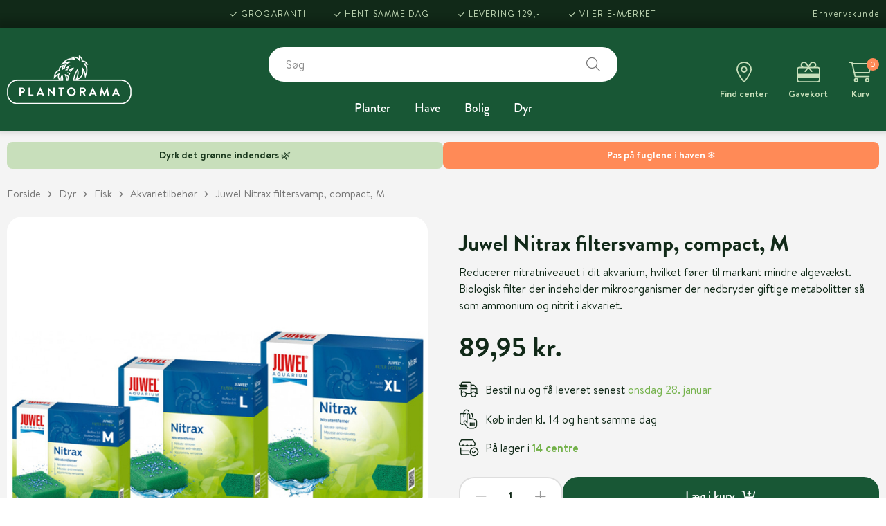

--- FILE ---
content_type: text/html; charset=utf-8
request_url: https://www.plantorama.dk/produkter/juwel-nitrax-filtersvamp-compact-m/2010013820
body_size: 15192
content:


<!DOCTYPE html>
<!--[if lte IE 8]>     <html lang="da-DK" class="no-js lt-ie9"> <![endif]-->
<!--[if lte IE 9]>     <html lang="da-DK" class="no-js lt-ie10"> <![endif]-->
<!--[if gt IE 9]><!-->
<html lang="da-DK" class="no-js gt-ie9">
<!--<![endif]-->
<head>
    <meta charset="utf-8" />
    <meta name="viewport" content="width=device-width,initial-scale=1">
    <meta name="format-detection" content="telephone=no" />

        <script id="CookieConsent" src="https://policy.app.cookieinformation.com/uc.js" data-culture="DA"></script>
    
<title>Juwel Nitrax filtersvamp, compact, M | Plantorama</title>

    <meta name="description" content="Reducerer nitratniveauet i dit akvarium, hvilket fører til markant mindre algevækst. Biologisk filter der indeholder mikroorganismer der nedbryder giftige metabolitter så som ammonium og nitrit i akvariet." />

    <meta name="robots" content="all" />

    <link rel="canonical" href="https://www.plantorama.dk/produkter/juwel-nitrax-filtersvamp-compact-m/2010013820" />

    <meta property="og:title" content="Juwel Nitrax filtersvamp, compact, M" />

    <meta property="og:description" content="Reducerer nitratniveauet i dit akvarium, hvilket fører til markant mindre algevækst. Biologisk filter der indeholder mikroorganismer der nedbryder giftige metabolitter så som ammonium og nitrit i akvariet." />

    <meta property="og:type" content="website" />

    <meta property="og:image" content="https://media.plantorama.dk/cdn/p7CU3dogldKY/juwel-nitrax-filtersvamp-compact-m-dwm-1-packshot.jpg" />

    <meta property="og:url" content="https://www.plantorama.dk/produkter/juwel-nitrax-filtersvamp-compact-m/2010013820" />
<script type="text/javascript">
    var catalogContext = {
        productID: '2010013820',
        categoryID: '18ab9dce-d6fd-70d0-4fe9-717fa99adf9b',
        categoryName: 'akvarietilbehoer',
        productsUrl: '',
        stores: [{ id: 'ama', url: 'https://www.plantorama.dk/find-center-og-aabningstider/plantorama-amager' }, { id: 'hos', url: 'https://www.plantorama.dk/find-center-og-aabningstider/plantorama-horsens' }, { id: 'ode', url: 'https://www.plantorama.dk/find-center-og-aabningstider/plantorama-odense' }, { id: 'son', url: 'https://www.plantorama.dk/find-center-og-aabningstider/plantorama-soenderborg' }, { id: 'aal', url: 'https://www.plantorama.dk/find-center-og-aabningstider/plantorama-aalborg' }, { id: 'vej', url: 'https://www.plantorama.dk/find-center-og-aabningstider/plantorama-vejle' }, { id: 'ran', url: 'https://www.plantorama.dk/find-center-og-aabningstider/plantorama-randers' }, { id: 'hoh', url: 'https://www.plantorama.dk/find-center-og-aabningstider/plantorama-hoersholm' }, { id: 'val', url: 'https://www.plantorama.dk/find-center-og-aabningstider/plantorama-vallensbaek' }, { id: 'vib', url: 'https://www.plantorama.dk/find-center-og-aabningstider/plantorama-viborg' }, { id: 'kol', url: 'https://www.plantorama.dk/find-center-og-aabningstider/plantorama-kolding' }, { id: 'taa', url: 'https://www.plantorama.dk/find-center-og-aabningstider/plantorama-taastrup' }, { id: 'til', url: 'https://www.plantorama.dk/find-center-og-aabningstider/plantorama-tilst' }, { id: 'hil', url: 'https://www.plantorama.dk/find-center-og-aabningstider/plantorama-hilleroed' }, { id: 'sil', url: 'https://www.plantorama.dk/find-center-og-aabningstider/plantorama-silkeborg' }, { id: 'ega', url: 'https://www.plantorama.dk/find-center-og-aabningstider/plantorama-egaa' }],
        facets: []
    };
</script><script type="text/javascript">
    var searchContext = {
        resultsPage: 'https://www.plantorama.dk/søg',
        noResultsPage: 'https://www.plantorama.dk/søg-ingen-resultater'
    }
</script>

<script type="application/ld+json">
    {
        "@context": "https://schema.org",
        "@type": "WebSite",
        "url": "https://www.plantorama.dk/",
        "potentialAction": {
            "@type": "SearchAction",
            "target": "https://www.plantorama.dk/søg?q={search_term_string}",
            "query-input": "required name=search_term_string"
        }
    }
</script>

    <script type="text/javascript">
        function getCookie(cname) {
            var name = cname + "=";
            var decodedCookie = decodeURIComponent(document.cookie);
            var ca = decodedCookie.split(';');
            for (var i = 0; i < ca.length; i++) {
                var c = ca[i];
                while (c.charAt(0) == ' ') {
                    c = c.substring(1);
                }
                if (c.indexOf(name) == 0) {
                    return c.substring(name.length, c.length);
                }
            }
            return "";
        }
    </script>

    <!-- TrustBox script -->
    <script type="text/javascript" src="//widget.trustpilot.com/bootstrap/v5/tp.widget.bootstrap.min.js" async></script>
    <!-- End TrustBox script -->
    
    <link rel="preload" href="/assets/fonts/font-icons-150121.woff2" as="font" type="font/woff2" crossorigin>
    <link rel="preload" href="/assets/fontawesome/webfonts/custom-icons.woff2" as="font" type="font/woff2" crossorigin>
    <link rel="preload" href="/assets/fontawesome/webfonts/fa-light-300.woff2" as="font" type="font/woff2" crossorigin>
    <link rel="preload" href="/assets/fontawesome/webfonts/fa-solid-900.woff2" as="font" type="font/woff2" crossorigin>

    <link rel="preconnect" href="https://fonts.gstatic.com" crossorigin>
    <link href="https://fonts.googleapis.com/css2?family=Petrona:wght@100;300;400;500;700;900&display=swap" rel="stylesheet">


    <link href="/assets/fontawesome/css/fontawesome.min.css?v=21-6" rel="stylesheet">
    <link href="/assets/fontawesome/css/custom-icons.min.css?v=21-6" rel="stylesheet">
    <link href="/assets/fontawesome/css/light.min.css?v=21-6" rel="stylesheet">
    <link href="/assets/fontawesome/css/solid.min.css?v=21-6" rel="stylesheet">
    <link href="/assets/stylesheets/main.css?v=21-6" rel="stylesheet">

    <!-- App icons -->
    <link rel="apple-touch-icon" sizes="180x180" href="/assets/images/apple-touch-icon.png">
    <link rel="icon" type="image/png" sizes="32x32" href="/assets/images/favicon-32x32.png">
    <link rel="icon" type="image/png" sizes="16x16" href="/assets/images/favicon-16x16.png">
    <link rel="manifest" href="/assets/images/manifest.json">
    <link rel="mask-icon" href="/assets/images/safari-pinned-tab.svg" color="#C8DFBB">
    <link rel="shortcut icon" href="/assets/images/favicon.ico">
    <meta name="msapplication-config" content="/assets/images/browserconfig.xml">
    <meta name="theme-color" content="#112918">

    <!-- Avoiding the FOUC v3.0 (.no-js => .js) -->
    <script>(function (H) { H.className = H.className.replace(/\bno-js\b/, 'js') })(document.documentElement)</script>

    
    <script type="application/ld+json">
        {
        "@context": "https://schema.org",
        "@type": "Organization",
        "url": "https://www.plantorama.dk",
        "logo": "https://www.plantorama.dk/assets/images/plantorama-logo.svg"
        }
    </script>

<script>(function(w,d,s,l,i){w[l]=w[l]||[];w[l].push({'gtm.start':new Date().getTime(),event:'gtm.js'});var f=d.getElementsByTagName(s)[0],j=d.createElement(s),dl=l!='dataLayer'?'&l='+l:'';j.async=true;j.src='https://www.googletagmanager.com/gtm.js?id='+i+dl;f.parentNode.insertBefore(j,f);})(window,document,'script','dataLayer','GTM-K29BZK6');</script>    <script type="text/javascript">
        window.dataLayer = window.dataLayer || [];
    </script>

        <script type="text/javascript">
            // Domain has to be set to where the iPaper is located.
            // This script will on work on live site
            document.domain = 'plantorama.dk';

            // Store iPapers api reference as a global variable so it can be called from everywhere
            function iPaperInit(api) { window.iPaperApi = api; }
        </script>

</head>
<body data-context-id="953f96d0-3131-c7f4-856d-95308c6ef3ac" class="page-ecom-product   ">
    <!-- Top Page Script -->
    <noscript><iframe src="https://www.googletagmanager.com/ns.html?id=GTM-K29BZK6" height="0" width="0" style="display:none;visibility:hidden"></iframe></noscript>

    <main>
        <!-- Browser Happy -->
        <!--[if lte IE 9]>
<div class="alert alert-warning mb-0" role="alert">
  <table>
    <tbody>
      <tr>
        <td class="align-middle">
          <span class="display-4 icon icon-alert"></span>
        </td>
        <td class="align-middle lead pl-4">
    Du bruger en <strong>for&aelig;ldet</strong><span style="font-weight: lighter;"> browser. <a href="http://browsehappy.com/" target="_blank">Opgrader venligst</a> til en nyere browser for at f&aring; fuldt udbytte af denne hjemmeside.</span>
        </td>
      </tr>
    </tbody>
  </table>
</div>
<![endif]-->

        <!-- Browser Happy End -->
        

<!--Product-->
<div class="message-banner">
    <div class="container container--1400">
        <div class="message-banner__columns" id="top_streamer">
                <div class="message-banner__column green-light-background">
                    <a href="https://www.plantorama.dk/bolig/indeplanter/groenne"><strong>Dyrk det gr&oslash;nne indend&oslash;rs 🌿</strong></a>
                </div>
                            <div class="message-banner__column orange-background">
                    <a href="https://www.plantorama.dk/have/vildtfugle"><strong>Pas p&aring; fuglene i haven ❄️</strong></a>
                </div>
        </div>
    </div>
</div>
<header class="header js-header" id="js-header-details" v-cloak
        :class="{
        'header--show-search-bar': showSearchBar,
        'header--collapsed': isCollapsed,
        'header--scrolling': isScrolling,
        'header--no-animation' : isIe }">
    
    <usp-bar></usp-bar>
    <div class="header__background">
        <div class="container container--1400">
            <div class="header__inner">
                <a class="header__logo" href="/">
                    <img src="/assets/images/logo-christmas.svg" width="180" height="70" class="header__logo-image header__logo-image--christmas" alt="Plantorama logo">
                    <img src="/assets/images/logo.svg" width="180" height="70" class="header__logo-image" alt="Plantorama logo">
                </a>
                
                <div class="header__search-and-navigation">
                    <div class="header__search">
    <search></search>
</div>


                    <nav class="header__navigation js-header-element hidden-md-down">
    <ul class="header__navigation-list">
            <li class="header__navigation-item header__navigation-item--level-1 js-header-nav-item">
                <a class="header__navigation-link header__navigation-link--show-tip js-header-nav-link" href="https://www.plantorama.dk/planter">
                    Planter
                </a>
                    <div class="mega-menu">
                        <ul class="mega-menu__list mega-menu__list--level-1">
                                <li class="mega-menu__item mega-menu__item--level-1">
                                    <a class="mega-menu__item-link mega-menu__item-link--level-1" href="https://www.plantorama.dk/planter/haveplanter">Haveplanter</a>
                                        <ul class="mega-menu__list mega-menu__list--level-2">
                                                <li class="mega-menu__item mega-menu__item--level-2">
                                                    <a class="mega-menu__item-link mega-menu__item-link--level-2" href="https://www.plantorama.dk/planter/haveplanter/bunddaekkeplanter">Bunddækkeplanter</a>
                                                </li>
                                                <li class="mega-menu__item mega-menu__item--level-2">
                                                    <a class="mega-menu__item-link mega-menu__item-link--level-2" href="https://www.plantorama.dk/planter/haveplanter/buske">Buske</a>
                                                </li>
                                                <li class="mega-menu__item mega-menu__item--level-2">
                                                    <a class="mega-menu__item-link mega-menu__item-link--level-2" href="https://www.plantorama.dk/planter/haveplanter/haekplanter">Hækplanter</a>
                                                </li>
                                                <li class="mega-menu__item mega-menu__item--level-2">
                                                    <a class="mega-menu__item-link mega-menu__item-link--level-2" href="https://www.plantorama.dk/planter/haveplanter/middelhavsplanter">Middelhavsplanter</a>
                                                </li>
                                                <li class="mega-menu__item mega-menu__item--level-2">
                                                    <a class="mega-menu__item-link mega-menu__item-link--level-2" href="https://www.plantorama.dk/planter/haveplanter/roser">Roser</a>
                                                </li>
                                                <li class="mega-menu__item mega-menu__item--level-2">
                                                    <a class="mega-menu__item-link mega-menu__item-link--level-2" href="https://www.plantorama.dk/planter/haveplanter/slyngplanter">Slyngplanter</a>
                                                </li>
                                                <li class="mega-menu__item mega-menu__item--level-2">
                                                    <a class="mega-menu__item-link mega-menu__item-link--level-2" href="https://www.plantorama.dk/planter/haveplanter/stauder">Stauder</a>
                                                </li>
                                                <li class="mega-menu__item mega-menu__item--level-2">
                                                    <a class="mega-menu__item-link mega-menu__item-link--level-2" href="https://www.plantorama.dk/planter/haveplanter/stedsegroenne">Stedsegrønne</a>
                                                </li>
                                                <li class="mega-menu__item mega-menu__item--level-2">
                                                    <a class="mega-menu__item-link mega-menu__item-link--level-2" href="https://www.plantorama.dk/planter/haveplanter/surbundsplanter">Surbundsplanter</a>
                                                </li>
                                                <li class="mega-menu__item mega-menu__item--level-2">
                                                    <a class="mega-menu__item-link mega-menu__item-link--level-2" href="https://www.plantorama.dk/planter/haveplanter/traeer">Træer</a>
                                                </li>
                                        </ul>
                                </li>
                                <li class="mega-menu__item mega-menu__item--level-1">
                                    <a class="mega-menu__item-link mega-menu__item-link--level-1" href="https://www.plantorama.dk/planter/den-spiselige-have">Den spiselige have</a>
                                        <ul class="mega-menu__list mega-menu__list--level-2">
                                                <li class="mega-menu__item mega-menu__item--level-2">
                                                    <a class="mega-menu__item-link mega-menu__item-link--level-2" href="https://www.plantorama.dk/planter/den-spiselige-have/baerbuske">Bærbuske</a>
                                                </li>
                                                <li class="mega-menu__item mega-menu__item--level-2">
                                                    <a class="mega-menu__item-link mega-menu__item-link--level-2" href="https://www.plantorama.dk/planter/den-spiselige-have/drivhus-og-groentsagsplanter">Drivhus- og grøntsagsplanter</a>
                                                </li>
                                                <li class="mega-menu__item mega-menu__item--level-2">
                                                    <a class="mega-menu__item-link mega-menu__item-link--level-2" href="https://www.plantorama.dk/planter/den-spiselige-have/frugttraer">Frugttræer</a>
                                                </li>
                                                <li class="mega-menu__item mega-menu__item--level-2">
                                                    <a class="mega-menu__item-link mega-menu__item-link--level-2" href="https://www.plantorama.dk/planter/den-spiselige-have/grontsagsfroe">Grøntsagsfrø og krydderurtefrø</a>
                                                </li>
                                                <li class="mega-menu__item mega-menu__item--level-2">
                                                    <a class="mega-menu__item-link mega-menu__item-link--level-2" href="https://www.plantorama.dk/planter/den-spiselige-have/krydderurter">Krydderurter</a>
                                                </li>
                                                <li class="mega-menu__item mega-menu__item--level-2">
                                                    <a class="mega-menu__item-link mega-menu__item-link--level-2" href="https://www.plantorama.dk/planter/den-spiselige-have/laeggekartofler-og-spiseloeg">Læggekartofler</a>
                                                </li>
                                        </ul>
                                </li>
                                <li class="mega-menu__item mega-menu__item--level-1">
                                    <a class="mega-menu__item-link mega-menu__item-link--level-1" href="https://www.plantorama.dk/planter/stueplanter">Stueplanter</a>
                                        <ul class="mega-menu__list mega-menu__list--level-2">
                                                <li class="mega-menu__item mega-menu__item--level-2">
                                                    <a class="mega-menu__item-link mega-menu__item-link--level-2" href="https://www.plantorama.dk/bolig/indeplanter/blomstrende">Blomstrende stueplanter</a>
                                                </li>
                                                <li class="mega-menu__item mega-menu__item--level-2">
                                                    <a class="mega-menu__item-link mega-menu__item-link--level-2" href="https://www.plantorama.dk/bolig/indeplanter/groenne">Grønne stueplanter</a>
                                                </li>
                                                <li class="mega-menu__item mega-menu__item--level-2">
                                                    <a class="mega-menu__item-link mega-menu__item-link--level-2" href="https://www.plantorama.dk/bolig/indeplanter/sammenplantning">Indendørs sammenplantninger</a>
                                                </li>
                                        </ul>
                                </li>
                                <li class="mega-menu__item mega-menu__item--level-1">
                                    <a class="mega-menu__item-link mega-menu__item-link--level-1" href="https://www.plantorama.dk/planter/krukkeplanter">Krukkeplanter</a>
                                        <ul class="mega-menu__list mega-menu__list--level-2">
                                                <li class="mega-menu__item mega-menu__item--level-2">
                                                    <a class="mega-menu__item-link mega-menu__item-link--level-2" href="https://www.plantorama.dk/planter/krukkeplanter/sommerblomster">Sommerblomster</a>
                                                </li>
                                                <li class="mega-menu__item mega-menu__item--level-2">
                                                    <a class="mega-menu__item-link mega-menu__item-link--level-2" href="https://www.plantorama.dk/planter/krukkeplanter/vinterblomster">Vinterblomster</a>
                                                </li>
                                                <li class="mega-menu__item mega-menu__item--level-2">
                                                    <a class="mega-menu__item-link mega-menu__item-link--level-2" href="https://www.plantorama.dk/planter/krukkeplanter/store-krukkeplanter">Store krukkeplanter</a>
                                                </li>
                                        </ul>
                                </li>
                                <li class="mega-menu__item mega-menu__item--level-1">
                                    <a class="mega-menu__item-link mega-menu__item-link--level-1" href="https://www.plantorama.dk/planter/graesfro-rullegraes">Jord, græs og gødning</a>
                                        <ul class="mega-menu__list mega-menu__list--level-2">
                                                <li class="mega-menu__item mega-menu__item--level-2">
                                                    <a class="mega-menu__item-link mega-menu__item-link--level-2" href="https://www.plantorama.dk/planter/graesfro-rullegraes/graesfroe">Græsfrø</a>
                                                </li>
                                                <li class="mega-menu__item mega-menu__item--level-2">
                                                    <a class="mega-menu__item-link mega-menu__item-link--level-2" href="https://www.plantorama.dk/have/jord-og-goedning/goedning">Gødning</a>
                                                </li>
                                                <li class="mega-menu__item mega-menu__item--level-2">
                                                    <a class="mega-menu__item-link mega-menu__item-link--level-2" href="https://www.plantorama.dk/have/jord-og-goedning/jord">Jord, leca og bark</a>
                                                </li>
                                                <li class="mega-menu__item mega-menu__item--level-2">
                                                    <a class="mega-menu__item-link mega-menu__item-link--level-2" href="https://www.plantorama.dk/planter/graesfro-rullegraes/rullegraes">Rullegræs</a>
                                                </li>
                                        </ul>
                                </li>
                                <li class="mega-menu__item mega-menu__item--level-1">
                                    <a class="mega-menu__item-link mega-menu__item-link--level-1" href="https://www.plantorama.dk/planter/loeg-og-froe">Løg og frø</a>
                                        <ul class="mega-menu__list mega-menu__list--level-2">
                                                <li class="mega-menu__item mega-menu__item--level-2">
                                                    <a class="mega-menu__item-link mega-menu__item-link--level-2" href="https://www.plantorama.dk/planter/loeg-og-froe/blomsterloeg-og-knolde">Blomsterløg og -knolde</a>
                                                </li>
                                                <li class="mega-menu__item mega-menu__item--level-2">
                                                    <a class="mega-menu__item-link mega-menu__item-link--level-2" href="https://www.plantorama.dk/planter/loeg-og-froe/blomsterfroe-og-urtefroe">Frø til haven</a>
                                                </li>
                                        </ul>
                                </li>
                                <li class="mega-menu__item mega-menu__item--level-1">
                                    <a class="mega-menu__item-link mega-menu__item-link--level-1" href="https://www.plantorama.dk/planter/andre-planter">Andre planter</a>
                                        <ul class="mega-menu__list mega-menu__list--level-2">
                                                <li class="mega-menu__item mega-menu__item--level-2">
                                                    <a class="mega-menu__item-link mega-menu__item-link--level-2" href="https://www.plantorama.dk/dyr/fisk/akvarieplanter">Akvarieplanter</a>
                                                </li>
                                                <li class="mega-menu__item mega-menu__item--level-2">
                                                    <a class="mega-menu__item-link mega-menu__item-link--level-2" href="https://www.plantorama.dk/bolig/indeplanter/snitblomster">Buketter og afskårne blomster</a>
                                                </li>
                                                <li class="mega-menu__item mega-menu__item--level-2">
                                                    <a class="mega-menu__item-link mega-menu__item-link--level-2" href="https://www.plantorama.dk/planter/andre-planter/gravpynt">Gravpynt</a>
                                                </li>
                                                <li class="mega-menu__item mega-menu__item--level-2">
                                                    <a class="mega-menu__item-link mega-menu__item-link--level-2" href="https://www.plantorama.dk/have/havedam/vandplanter">Havedamsplanter</a>
                                                </li>
                                                <li class="mega-menu__item mega-menu__item--level-2">
                                                    <a class="mega-menu__item-link mega-menu__item-link--level-2" href="https://www.plantorama.dk/planter/andre-planter/beplantning">Udendørs sammenplantninger</a>
                                                </li>
                                        </ul>
                                </li>
                        </ul>
                    </div>
            </li>
            <li class="header__navigation-item header__navigation-item--level-1 js-header-nav-item">
                <a class="header__navigation-link header__navigation-link--show-tip js-header-nav-link" href="https://www.plantorama.dk/have">
                    Have
                </a>
                    <div class="mega-menu">
                        <ul class="mega-menu__list mega-menu__list--level-1">
                                <li class="mega-menu__item mega-menu__item--level-1">
                                    <a class="mega-menu__item-link mega-menu__item-link--level-1" href="https://www.plantorama.dk/have/havekrukker">Havekrukker</a>
                                        <ul class="mega-menu__list mega-menu__list--level-2">
                                                <li class="mega-menu__item mega-menu__item--level-2">
                                                    <a class="mega-menu__item-link mega-menu__item-link--level-2" href="https://www.plantorama.dk/have/havekrukker/altankasser">Altankasser</a>
                                                </li>
                                                <li class="mega-menu__item mega-menu__item--level-2">
                                                    <a class="mega-menu__item-link mega-menu__item-link--level-2" href="https://www.plantorama.dk/have/havekrukker/ampler">Ampler og hængekrukker</a>
                                                </li>
                                                <li class="mega-menu__item mega-menu__item--level-2">
                                                    <a class="mega-menu__item-link mega-menu__item-link--level-2" href="https://www.plantorama.dk/have/havekrukker/artstone">Artstone krukker</a>
                                                </li>
                                                <li class="mega-menu__item mega-menu__item--level-2">
                                                    <a class="mega-menu__item-link mega-menu__item-link--level-2" href="https://www.plantorama.dk/have/havekrukker/fiber">Fiberstone krukker</a>
                                                </li>
                                                <li class="mega-menu__item mega-menu__item--level-2">
                                                    <a class="mega-menu__item-link mega-menu__item-link--level-2" href="https://www.plantorama.dk/have/havekrukker/glaserede">Glaserede krukker</a>
                                                </li>
                                                <li class="mega-menu__item mega-menu__item--level-2">
                                                    <a class="mega-menu__item-link mega-menu__item-link--level-2" href="https://www.plantorama.dk/have/havekrukker/kurve">Kurve</a>
                                                </li>
                                                <li class="mega-menu__item mega-menu__item--level-2">
                                                    <a class="mega-menu__item-link mega-menu__item-link--level-2" href="https://www.plantorama.dk/have/havekrukker/plastik">Plastkrukker</a>
                                                </li>
                                                <li class="mega-menu__item mega-menu__item--level-2">
                                                    <a class="mega-menu__item-link mega-menu__item-link--level-2" href="https://www.plantorama.dk/have/havekrukker/terracotta">Terracotta krukker</a>
                                                </li>
                                                <li class="mega-menu__item mega-menu__item--level-2">
                                                    <a class="mega-menu__item-link mega-menu__item-link--level-2" href="https://www.plantorama.dk/have/havekrukker/udendoers-krukkeruller">Udendørs krukkeruller</a>
                                                </li>
                                                <li class="mega-menu__item mega-menu__item--level-2">
                                                    <a class="mega-menu__item-link mega-menu__item-link--level-2" href="https://www.plantorama.dk/have/havekrukker/underskaale">Underskåle</a>
                                                </li>
                                                <li class="mega-menu__item mega-menu__item--level-2">
                                                    <a class="mega-menu__item-link mega-menu__item-link--level-2" href="https://www.plantorama.dk/have/havekrukker/zink">Zink og stålkrukker</a>
                                                </li>
                                        </ul>
                                </li>
                                <li class="mega-menu__item mega-menu__item--level-1">
                                    <a class="mega-menu__item-link mega-menu__item-link--level-1" href="https://www.plantorama.dk/have/havedam">Havedam</a>
                                        <ul class="mega-menu__list mega-menu__list--level-2">
                                                <li class="mega-menu__item mega-menu__item--level-2">
                                                    <a class="mega-menu__item-link mega-menu__item-link--level-2" href="https://www.plantorama.dk/have/havedam/havedamsfolier">Folier</a>
                                                </li>
                                                <li class="mega-menu__item mega-menu__item--level-2">
                                                    <a class="mega-menu__item-link mega-menu__item-link--level-2" href="https://www.plantorama.dk/have/havedam/formstobt-havebassiner">Formstøbt havebassiner</a>
                                                </li>
                                                <li class="mega-menu__item mega-menu__item--level-2">
                                                    <a class="mega-menu__item-link mega-menu__item-link--level-2" href="https://www.plantorama.dk/have/havedam/havedamsfisk">Havedamsfisk</a>
                                                </li>
                                                <li class="mega-menu__item mega-menu__item--level-2">
                                                    <a class="mega-menu__item-link mega-menu__item-link--level-2" href="https://www.plantorama.dk/have/havedam/foder">Havedamsfoder</a>
                                                </li>
                                                <li class="mega-menu__item mega-menu__item--level-2">
                                                    <a class="mega-menu__item-link mega-menu__item-link--level-2" href="https://www.plantorama.dk/have/havedam/vandplanter">Havedamsplanter</a>
                                                </li>
                                                <li class="mega-menu__item mega-menu__item--level-2">
                                                    <a class="mega-menu__item-link mega-menu__item-link--level-2" href="https://www.plantorama.dk/have/havedam/plejemidler">Plejemidler og plantegødning</a>
                                                </li>
                                                <li class="mega-menu__item mega-menu__item--level-2">
                                                    <a class="mega-menu__item-link mega-menu__item-link--level-2" href="https://www.plantorama.dk/have/havedam/pumper-og-filtre">Pumper og filtre</a>
                                                </li>
                                                <li class="mega-menu__item mega-menu__item--level-2">
                                                    <a class="mega-menu__item-link mega-menu__item-link--level-2" href="https://www.plantorama.dk/have/havedam/frostsikring">Frostsikring</a>
                                                </li>
                                                <li class="mega-menu__item mega-menu__item--level-2">
                                                    <a class="mega-menu__item-link mega-menu__item-link--level-2" href="https://www.plantorama.dk/have/havedam/tilbehoer">Tilbehør til havedam</a>
                                                </li>
                                        </ul>
                                </li>
                                <li class="mega-menu__item mega-menu__item--level-1">
                                    <a class="mega-menu__item-link mega-menu__item-link--level-1" href="https://www.plantorama.dk/have/havemobler">Havemøbler</a>
                                        <ul class="mega-menu__list mega-menu__list--level-2">
                                                <li class="mega-menu__item mega-menu__item--level-2">
                                                    <a class="mega-menu__item-link mega-menu__item-link--level-2" href="https://www.plantorama.dk/have/havemobler/cafesaet">Cafésæt</a>
                                                </li>
                                                <li class="mega-menu__item mega-menu__item--level-2">
                                                    <a class="mega-menu__item-link mega-menu__item-link--level-2" href="https://www.plantorama.dk/have/havemobler/haveborde">Haveborde</a>
                                                </li>
                                                <li class="mega-menu__item mega-menu__item--level-2">
                                                    <a class="mega-menu__item-link mega-menu__item-link--level-2" href="https://www.plantorama.dk/have/havemobler/havemobelsaet">Havemøbelsæt</a>
                                                </li>
                                                <li class="mega-menu__item mega-menu__item--level-2">
                                                    <a class="mega-menu__item-link mega-menu__item-link--level-2" href="https://www.plantorama.dk/have/havemobler/havestole">Havestole</a>
                                                </li>
                                                <li class="mega-menu__item mega-menu__item--level-2">
                                                    <a class="mega-menu__item-link mega-menu__item-link--level-2" href="https://www.plantorama.dk/have/havemobler/ildborde">Ildborde</a>
                                                </li>
                                                <li class="mega-menu__item mega-menu__item--level-2">
                                                    <a class="mega-menu__item-link mega-menu__item-link--level-2" href="https://www.plantorama.dk/have/havemobler/loungesaet">Loungesæt</a>
                                                </li>
                                                <li class="mega-menu__item mega-menu__item--level-2">
                                                    <a class="mega-menu__item-link mega-menu__item-link--level-2" href="https://www.plantorama.dk/have/havemobler/solsenge">Solsenge</a>
                                                </li>
                                                <li class="mega-menu__item mega-menu__item--level-2">
                                                    <a class="mega-menu__item-link mega-menu__item-link--level-2" href="https://www.plantorama.dk/have/havemobler/parasoller-og-pavilloner">Parasoller og pavilloner</a>
                                                </li>
                                                <li class="mega-menu__item mega-menu__item--level-2">
                                                    <a class="mega-menu__item-link mega-menu__item-link--level-2" href="https://www.plantorama.dk/have/havemobler/tilbehor-til-havemobler">Tilbehør til havemøbler</a>
                                                </li>
                                        </ul>
                                </li>
                                <li class="mega-menu__item mega-menu__item--level-1">
                                    <a class="mega-menu__item-link mega-menu__item-link--level-1" href="https://www.plantorama.dk/have/haveredskaber">Haveredskaber</a>
                                        <ul class="mega-menu__list mega-menu__list--level-2">
                                                <li class="mega-menu__item mega-menu__item--level-2">
                                                    <a class="mega-menu__item-link mega-menu__item-link--level-2" href="https://www.plantorama.dk/have/haveredskaber/beskaeringsredskaber">Beskæringsredskaber</a>
                                                </li>
                                                <li class="mega-menu__item mega-menu__item--level-2">
                                                    <a class="mega-menu__item-link mega-menu__item-link--level-2" href="https://www.plantorama.dk/have/haveredskaber/koste-og-river">Koste og river</a>
                                                </li>
                                                <li class="mega-menu__item mega-menu__item--level-2">
                                                    <a class="mega-menu__item-link mega-menu__item-link--level-2" href="https://www.plantorama.dk/have/haveredskaber/luge-og-ukrudtsredskaber">Luge- og ukrudtsredskaber</a>
                                                </li>
                                                <li class="mega-menu__item mega-menu__item--level-2">
                                                    <a class="mega-menu__item-link mega-menu__item-link--level-2" href="https://www.plantorama.dk/have/haveredskaber/kultivatorer">Kultivatorer</a>
                                                </li>
                                                <li class="mega-menu__item mega-menu__item--level-2">
                                                    <a class="mega-menu__item-link mega-menu__item-link--level-2" href="https://www.plantorama.dk/have/haveredskaber/skovle-og-spader">Skovle og spader</a>
                                                </li>
                                                <li class="mega-menu__item mega-menu__item--level-2">
                                                    <a class="mega-menu__item-link mega-menu__item-link--level-2" href="https://www.plantorama.dk/have/haveredskaber/ovrige-haveredskaber">Øvrige haveredskaber</a>
                                                </li>
                                        </ul>
                                </li>
                                <li class="mega-menu__item mega-menu__item--level-1">
                                    <a class="mega-menu__item-link mega-menu__item-link--level-1" href="https://www.plantorama.dk/have/jord-og-goedning">Jord og gødning</a>
                                        <ul class="mega-menu__list mega-menu__list--level-2">
                                                <li class="mega-menu__item mega-menu__item--level-2">
                                                    <a class="mega-menu__item-link mega-menu__item-link--level-2" href="https://www.plantorama.dk/have/jord-og-goedning/goedning">Gødning</a>
                                                </li>
                                                <li class="mega-menu__item mega-menu__item--level-2">
                                                    <a class="mega-menu__item-link mega-menu__item-link--level-2" href="https://www.plantorama.dk/have/jord-og-goedning/jord">Jord, leca og bark</a>
                                                </li>
                                                <li class="mega-menu__item mega-menu__item--level-2">
                                                    <a class="mega-menu__item-link mega-menu__item-link--level-2" href="https://www.plantorama.dk/have/jord-og-goedning/plantebeskyttelse">Plantebeskyttelse</a>
                                                </li>
                                                <li class="mega-menu__item mega-menu__item--level-2">
                                                    <a class="mega-menu__item-link mega-menu__item-link--level-2" href="https://www.plantorama.dk/have/jord-og-goedning/graesfroe">Græsfrø</a>
                                                </li>
                                                <li class="mega-menu__item mega-menu__item--level-2">
                                                    <a class="mega-menu__item-link mega-menu__item-link--level-2" href="https://www.plantorama.dk/planter/graesfro-rullegraes/rullegraes">Rullegræs</a>
                                                </li>
                                        </ul>
                                </li>
                                <li class="mega-menu__item mega-menu__item--level-1">
                                    <a class="mega-menu__item-link mega-menu__item-link--level-1" href="https://www.plantorama.dk/have/havetilbehoer">Havetilbehør</a>
                                        <ul class="mega-menu__list mega-menu__list--level-2">
                                                <li class="mega-menu__item mega-menu__item--level-2">
                                                    <a class="mega-menu__item-link mega-menu__item-link--level-2" href="https://www.plantorama.dk/have/havetilbehoer/drivhustilbehor">Drivhustilbehør</a>
                                                </li>
                                                <li class="mega-menu__item mega-menu__item--level-2">
                                                    <a class="mega-menu__item-link mega-menu__item-link--level-2" href="https://www.plantorama.dk/have/havetilbehoer/espalier-og-opbinding">Espalier og opbinding</a>
                                                </li>
                                                <li class="mega-menu__item mega-menu__item--level-2">
                                                    <a class="mega-menu__item-link mega-menu__item-link--level-2" href="https://www.plantorama.dk/have/havetilbehoer/granit-og-havefigurer">Granit og havefigurer</a>
                                                </li>
                                                <li class="mega-menu__item mega-menu__item--level-2">
                                                    <a class="mega-menu__item-link mega-menu__item-link--level-2" href="https://www.plantorama.dk/have/havetilbehoer/handsker-og-beklaedning">Handsker og beklædning</a>
                                                </li>
                                                <li class="mega-menu__item mega-menu__item--level-2">
                                                    <a class="mega-menu__item-link mega-menu__item-link--level-2" href="https://www.plantorama.dk/have/havetilbehoer/lanterner-og-fakler">Lanterner og solcellelamper</a>
                                                </li>
                                                <li class="mega-menu__item mega-menu__item--level-2">
                                                    <a class="mega-menu__item-link mega-menu__item-link--level-2" href="https://www.plantorama.dk/have/havetilbehoer/vandspil">Springvand, vandfontæner og vandkunst</a>
                                                </li>
                                                <li class="mega-menu__item mega-menu__item--level-2">
                                                    <a class="mega-menu__item-link mega-menu__item-link--level-2" href="https://www.plantorama.dk/have/havetilbehoer/terrassevarmere">Terrassevarmere</a>
                                                </li>
                                                <li class="mega-menu__item mega-menu__item--level-2">
                                                    <a class="mega-menu__item-link mega-menu__item-link--level-2" href="https://www.plantorama.dk/have/havetilbehoer/ovrigt-havetilbehor">Øvrigt havetilbehør</a>
                                                </li>
                                        </ul>
                                </li>
                                <li class="mega-menu__item mega-menu__item--level-1">
                                    <a class="mega-menu__item-link mega-menu__item-link--level-1" href="https://www.plantorama.dk/have/vildtfugle">Vildtfugle</a>
                                        <ul class="mega-menu__list mega-menu__list--level-2">
                                                <li class="mega-menu__item mega-menu__item--level-2">
                                                    <a class="mega-menu__item-link mega-menu__item-link--level-2" href="https://www.plantorama.dk/have/vildtfugle/foderautomater">Foderautomater</a>
                                                </li>
                                                <li class="mega-menu__item mega-menu__item--level-2">
                                                    <a class="mega-menu__item-link mega-menu__item-link--level-2" href="https://www.plantorama.dk/have/vildtfugle/fuglefoderhuse">Fuglefoderhuse</a>
                                                </li>
                                                <li class="mega-menu__item mega-menu__item--level-2">
                                                    <a class="mega-menu__item-link mega-menu__item-link--level-2" href="https://www.plantorama.dk/have/vildtfugle/redekasser">Redekasser</a>
                                                </li>
                                                <li class="mega-menu__item mega-menu__item--level-2">
                                                    <a class="mega-menu__item-link mega-menu__item-link--level-2" href="https://www.plantorama.dk/have/vildtfugle/vildtfuglefoder">Vildtfuglefoder</a>
                                                </li>
                                                <li class="mega-menu__item mega-menu__item--level-2">
                                                    <a class="mega-menu__item-link mega-menu__item-link--level-2" href="https://www.plantorama.dk/have/vildtfugle/tilbehor-til-vildtfugle">Tilbehør til vildtfugle</a>
                                                </li>
                                        </ul>
                                </li>
                                <li class="mega-menu__item mega-menu__item--level-1">
                                    <a class="mega-menu__item-link mega-menu__item-link--level-1" href="https://www.plantorama.dk/have/vanding">Vanding</a>
                                        <ul class="mega-menu__list mega-menu__list--level-2">
                                                <li class="mega-menu__item mega-menu__item--level-2">
                                                    <a class="mega-menu__item-link mega-menu__item-link--level-2" href="https://www.plantorama.dk/have/vanding/vandslanger">Vandslanger</a>
                                                </li>
                                                <li class="mega-menu__item mega-menu__item--level-2">
                                                    <a class="mega-menu__item-link mega-menu__item-link--level-2" href="https://www.plantorama.dk/have/vanding/vandingssystemer">Vandingssystemer</a>
                                                </li>
                                                <li class="mega-menu__item mega-menu__item--level-2">
                                                    <a class="mega-menu__item-link mega-menu__item-link--level-2" href="https://www.plantorama.dk/have/vanding/sprojter-og-brusepistoler">Sprøjter og brusepistoler</a>
                                                </li>
                                                <li class="mega-menu__item mega-menu__item--level-2">
                                                    <a class="mega-menu__item-link mega-menu__item-link--level-2" href="https://www.plantorama.dk/have/vanding/tilbehor-til-vanding">Tilbehør til vandning</a>
                                                </li>
                                        </ul>
                                </li>
                                <li class="mega-menu__item mega-menu__item--level-1 mega-menu__item--level-1--theme">
                                    <a class="mega-menu__item-link mega-menu__item-link--level-1" href="https://www.plantorama.dk/have/temaer">Inspiration</a>
                                        <ul class="mega-menu__list mega-menu__list--level-2">
                                                <li class="mega-menu__item mega-menu__item--level-2">
                                                    <a class="mega-menu__item-link mega-menu__item-link--level-2" href="https://www.plantorama.dk/have/temaer/alt-til-haek">Alt til hæk</a>
                                                </li>
                                                <li class="mega-menu__item mega-menu__item--level-2">
                                                    <a class="mega-menu__item-link mega-menu__item-link--level-2" href="https://www.plantorama.dk/have/temaer/hygge-ved-hoveddoeren">Hygge ved hoveddøren</a>
                                                </li>
                                                <li class="mega-menu__item mega-menu__item--level-2">
                                                    <a class="mega-menu__item-link mega-menu__item-link--level-2" href="https://www.plantorama.dk/have/temaer/efteraar-paa-terrassen">Efterår på terrassen</a>
                                                </li>
                                                <li class="mega-menu__item mega-menu__item--level-2">
                                                    <a class="mega-menu__item-link mega-menu__item-link--level-2" href="https://www.plantorama.dk/have/temaer/anlaegning-af-rhododendronbed">Anlægning af rhododendronbed</a>
                                                </li>
                                                <li class="mega-menu__item mega-menu__item--level-2">
                                                    <a class="mega-menu__item-link mega-menu__item-link--level-2" href="https://www.plantorama.dk/have/temaer/begynderhaven">Begynderhaven</a>
                                                </li>
                                                <li class="mega-menu__item mega-menu__item--level-2">
                                                    <a class="mega-menu__item-link mega-menu__item-link--level-2" href="https://www.plantorama.dk/have/temaer/vinterbeskyttelse-af-haveplanter">Vinterbeskyttelse af haveplanter</a>
                                                </li>
                                                <li class="mega-menu__item mega-menu__item--level-2">
                                                    <a class="mega-menu__item-link mega-menu__item-link--level-2" href="https://www.plantorama.dk/have/temaer/haardfoere-haveplanter">Hårdføre haveplanter</a>
                                                </li>
                                                <li class="mega-menu__item mega-menu__item--level-2">
                                                    <a class="mega-menu__item-link mega-menu__item-link--level-2" href="https://www.plantorama.dk/have/temaer/sensommer-i-haven-og-paa-terrassen">Sensommer i haven og på terrassen</a>
                                                </li>
                                                <li class="mega-menu__item mega-menu__item--level-2">
                                                    <a class="mega-menu__item-link mega-menu__item-link--level-2" href="https://www.plantorama.dk/have/temaer/goer-uderummet-hyggeligt">Gør uderummet hyggeligt</a>
                                                </li>
                                                <li class="mega-menu__item mega-menu__item--level-2">
                                                    <a class="mega-menu__item-link mega-menu__item-link--level-2" href="https://www.plantorama.dk/have/temaer/forspiring">Forspiring</a>
                                                </li>
                                                <li class="mega-menu__item mega-menu__item--level-2">
                                                    <a class="mega-menu__item-link mega-menu__item-link--level-2" href="https://www.plantorama.dk/have/temaer/rensning-af-havedam-inden-vinter">Rensning af havedam inden vinter</a>
                                                </li>
                                                <li class="mega-menu__item mega-menu__item--level-2">
                                                    <a class="mega-menu__item-link mega-menu__item-link--level-2" href="https://www.plantorama.dk/have/temaer/skab-middelhavsstemning">Skab middelhavsstemning</a>
                                                </li>
                                        </ul>
                                </li>
                        </ul>
                    </div>
            </li>
            <li class="header__navigation-item header__navigation-item--level-1 js-header-nav-item">
                <a class="header__navigation-link header__navigation-link--show-tip js-header-nav-link" href="https://www.plantorama.dk/bolig">
                    Bolig
                </a>
                    <div class="mega-menu">
                        <ul class="mega-menu__list mega-menu__list--level-1">
                                <li class="mega-menu__item mega-menu__item--level-1">
                                    <a class="mega-menu__item-link mega-menu__item-link--level-1" href="https://www.plantorama.dk/bolig/skjuler-og-vaser">Skjulere</a>
                                        <ul class="mega-menu__list mega-menu__list--level-2">
                                                <li class="mega-menu__item mega-menu__item--level-2">
                                                    <a class="mega-menu__item-link mega-menu__item-link--level-2" href="https://www.plantorama.dk/bolig/skjuler-og-vaser/urtepotteskjulere-i-beton-og-andet">Beton og cement</a>
                                                </li>
                                                <li class="mega-menu__item mega-menu__item--level-2">
                                                    <a class="mega-menu__item-link mega-menu__item-link--level-2" href="https://www.plantorama.dk/bolig/skjuler-og-vaser/fletkurve-til-planter">Fletkurve</a>
                                                </li>
                                                <li class="mega-menu__item mega-menu__item--level-2">
                                                    <a class="mega-menu__item-link mega-menu__item-link--level-2" href="https://www.plantorama.dk/bolig/skjuler-og-vaser/haengekrukker">Hængekrukker</a>
                                                </li>
                                                <li class="mega-menu__item mega-menu__item--level-2">
                                                    <a class="mega-menu__item-link mega-menu__item-link--level-2" href="https://www.plantorama.dk/bolig/skjuler-og-vaser/roedler">Rødler</a>
                                                </li>
                                                <li class="mega-menu__item mega-menu__item--level-2">
                                                    <a class="mega-menu__item-link mega-menu__item-link--level-2" href="https://www.plantorama.dk/bolig/skjuler-og-vaser/urtepotteskjulere-i-keramik">Keramik</a>
                                                </li>
                                                <li class="mega-menu__item mega-menu__item--level-2">
                                                    <a class="mega-menu__item-link mega-menu__item-link--level-2" href="https://www.plantorama.dk/bolig/skjuler-og-vaser/krukkeruller">Krukkeruller</a>
                                                </li>
                                                <li class="mega-menu__item mega-menu__item--level-2">
                                                    <a class="mega-menu__item-link mega-menu__item-link--level-2" href="https://www.plantorama.dk/bolig/skjuler-og-vaser/planteopsatser">Planteopsatser</a>
                                                </li>
                                                <li class="mega-menu__item mega-menu__item--level-2">
                                                    <a class="mega-menu__item-link mega-menu__item-link--level-2" href="https://www.plantorama.dk/bolig/skjuler-og-vaser/urtepotteskjulere-i-plastik">Plastik</a>
                                                </li>
                                                <li class="mega-menu__item mega-menu__item--level-2">
                                                    <a class="mega-menu__item-link mega-menu__item-link--level-2" href="https://www.plantorama.dk/bolig/skjuler-og-vaser/ler">Ler</a>
                                                </li>
                                                <li class="mega-menu__item mega-menu__item--level-2">
                                                    <a class="mega-menu__item-link mega-menu__item-link--level-2" href="https://www.plantorama.dk/bolig/skjuler-og-vaser/selvvanding">Selvvanding</a>
                                                </li>
                                                <li class="mega-menu__item mega-menu__item--level-2">
                                                    <a class="mega-menu__item-link mega-menu__item-link--level-2" href="https://www.plantorama.dk/bolig/skjuler-og-vaser/vandkander-og-tilbehoer">Vandkander og tilbehør</a>
                                                </li>
                                                <li class="mega-menu__item mega-menu__item--level-2">
                                                    <a class="mega-menu__item-link mega-menu__item-link--level-2" href="https://www.plantorama.dk/bolig/skjuler-og-vaser/vaser-i-keramik">Vaser i keramik</a>
                                                </li>
                                        </ul>
                                </li>
                                <li class="mega-menu__item mega-menu__item--level-1">
                                    <a class="mega-menu__item-link mega-menu__item-link--level-1" href="https://www.plantorama.dk/bolig/indeplanter">Stueplanter</a>
                                        <ul class="mega-menu__list mega-menu__list--level-2">
                                                <li class="mega-menu__item mega-menu__item--level-2">
                                                    <a class="mega-menu__item-link mega-menu__item-link--level-2" href="https://www.plantorama.dk/bolig/indeplanter/blomstrende">Blomstrende stueplanter</a>
                                                </li>
                                                <li class="mega-menu__item mega-menu__item--level-2">
                                                    <a class="mega-menu__item-link mega-menu__item-link--level-2" href="https://www.plantorama.dk/bolig/indeplanter/snitblomster">Buketter og afskårne blomster</a>
                                                </li>
                                                <li class="mega-menu__item mega-menu__item--level-2">
                                                    <a class="mega-menu__item-link mega-menu__item-link--level-2" href="https://www.plantorama.dk/bolig/indeplanter/groenne">Grønne stueplanter</a>
                                                </li>
                                                <li class="mega-menu__item mega-menu__item--level-2">
                                                    <a class="mega-menu__item-link mega-menu__item-link--level-2" href="https://www.plantorama.dk/bolig/indeplanter/sammenplantning">Indendørs sammenplantninger</a>
                                                </li>
                                        </ul>
                                </li>
                                <li class="mega-menu__item mega-menu__item--level-1">
                                    <a class="mega-menu__item-link mega-menu__item-link--level-1" href="https://www.plantorama.dk/bolig/madvaerkstedet">Madværkstedet</a>
                                        <ul class="mega-menu__list mega-menu__list--level-2">
                                                <li class="mega-menu__item mega-menu__item--level-2">
                                                    <a class="mega-menu__item-link mega-menu__item-link--level-2" href="https://www.plantorama.dk/bolig/madvaerkstedet/chokolade-og-soede-sager">Chokolade og søde sager</a>
                                                </li>
                                                <li class="mega-menu__item mega-menu__item--level-2">
                                                    <a class="mega-menu__item-link mega-menu__item-link--level-2" href="https://www.plantorama.dk/bolig/madvaerkstedet/gavekurve">Gavekurve</a>
                                                </li>
                                                <li class="mega-menu__item mega-menu__item--level-2">
                                                    <a class="mega-menu__item-link mega-menu__item-link--level-2" href="https://www.plantorama.dk/bolig/madvaerkstedet/vaertindegave">Værtindegave</a>
                                                </li>
                                                <li class="mega-menu__item mega-menu__item--level-2">
                                                    <a class="mega-menu__item-link mega-menu__item-link--level-2" href="https://www.plantorama.dk/bolig/madvaerkstedet/juice-vand-og-marmelader">Juice, brus og marmelader</a>
                                                </li>
                                                <li class="mega-menu__item mega-menu__item--level-2">
                                                    <a class="mega-menu__item-link mega-menu__item-link--level-2" href="https://www.plantorama.dk/bolig/madvaerkstedet/kaffe-og-te">Kaffe og te</a>
                                                </li>
                                                <li class="mega-menu__item mega-menu__item--level-2">
                                                    <a class="mega-menu__item-link mega-menu__item-link--level-2" href="https://www.plantorama.dk/bolig/madvaerkstedet/krydderier">Krydderier</a>
                                                </li>
                                                <li class="mega-menu__item mega-menu__item--level-2">
                                                    <a class="mega-menu__item-link mega-menu__item-link--level-2" href="https://www.plantorama.dk/bolig/madvaerkstedet/olier-og-eddiker">Olier og eddiker</a>
                                                </li>
                                                <li class="mega-menu__item mega-menu__item--level-2">
                                                    <a class="mega-menu__item-link mega-menu__item-link--level-2" href="https://www.plantorama.dk/bolig/madvaerkstedet/pasta">Pasta</a>
                                                </li>
                                                <li class="mega-menu__item mega-menu__item--level-2">
                                                    <a class="mega-menu__item-link mega-menu__item-link--level-2" href="https://www.plantorama.dk/bolig/madvaerkstedet/pesto-og-creme">Pesto og creme</a>
                                                </li>
                                                <li class="mega-menu__item mega-menu__item--level-2">
                                                    <a class="mega-menu__item-link mega-menu__item-link--level-2" href="https://www.plantorama.dk/bolig/madvaerkstedet/snacks-og-chips">Snacks og chips</a>
                                                </li>
                                                <li class="mega-menu__item mega-menu__item--level-2">
                                                    <a class="mega-menu__item-link mega-menu__item-link--level-2" href="https://www.plantorama.dk/bolig/madvaerkstedet/oel-vin-og-spiritus">Øl, vin og spiritus</a>
                                                </li>
                                        </ul>
                                </li>
                                <li class="mega-menu__item mega-menu__item--level-1">
                                    <a class="mega-menu__item-link mega-menu__item-link--level-1" href="https://www.plantorama.dk/bolig/boliginterioer">Boliginteriør</a>
                                        <ul class="mega-menu__list mega-menu__list--level-2">
                                                <li class="mega-menu__item mega-menu__item--level-2">
                                                    <a class="mega-menu__item-link mega-menu__item-link--level-2" href="https://www.plantorama.dk/bolig/boliginterioer/dekorationsartikler">Dekorationsartikler</a>
                                                </li>
                                                <li class="mega-menu__item mega-menu__item--level-2">
                                                    <a class="mega-menu__item-link mega-menu__item-link--level-2" href="https://www.plantorama.dk/bolig/boliginterioer/kunstige-og-toerrede-blomster">Kunstige og tørrede blomster</a>
                                                </li>
                                                <li class="mega-menu__item mega-menu__item--level-2">
                                                    <a class="mega-menu__item-link mega-menu__item-link--level-2" href="https://www.plantorama.dk/bolig/boliginterioer/moebler">Møbler</a>
                                                </li>
                                                <li class="mega-menu__item mega-menu__item--level-2">
                                                    <a class="mega-menu__item-link mega-menu__item-link--level-2" href="https://www.plantorama.dk/bolig/boliginterioer/lanterner-og-solcellelamper">Lanterner og solcellelamper</a>
                                                </li>
                                                <li class="mega-menu__item mega-menu__item--level-2">
                                                    <a class="mega-menu__item-link mega-menu__item-link--level-2" href="https://www.plantorama.dk/bolig/boliginterioer/legetoej-og-boerneartikler">Legetøj og børneartikler</a>
                                                </li>
                                                <li class="mega-menu__item mega-menu__item--level-2">
                                                    <a class="mega-menu__item-link mega-menu__item-link--level-2" href="https://www.plantorama.dk/bolig/boliginterioer/puder-skind-og-plaider">Puder, skind og plaider</a>
                                                </li>
                                                <li class="mega-menu__item mega-menu__item--level-2">
                                                    <a class="mega-menu__item-link mega-menu__item-link--level-2" href="https://www.plantorama.dk/bolig/boliginterioer/pynteting-og-nips">Pynteting og nips</a>
                                                </li>
                                                <li class="mega-menu__item mega-menu__item--level-2">
                                                    <a class="mega-menu__item-link mega-menu__item-link--level-2" href="https://www.plantorama.dk/bolig/boliginterioer/smaaopbevaring">Småopbevaring</a>
                                                </li>
                                                <li class="mega-menu__item mega-menu__item--level-2">
                                                    <a class="mega-menu__item-link mega-menu__item-link--level-2" href="https://www.plantorama.dk/bolig/boliginterioer/stearinlys-og-kunstige-stearinlys">Stearinlys og kunstige stearinlys</a>
                                                </li>
                                                <li class="mega-menu__item mega-menu__item--level-2">
                                                    <a class="mega-menu__item-link mega-menu__item-link--level-2" href="https://www.plantorama.dk/bolig/boliginterioer/borddaekning">Til bordet</a>
                                                </li>
                                                <li class="mega-menu__item mega-menu__item--level-2">
                                                    <a class="mega-menu__item-link mega-menu__item-link--level-2" href="https://www.plantorama.dk/bolig/boliginterioer/taepper">Tæpper</a>
                                                </li>
                                                <li class="mega-menu__item mega-menu__item--level-2">
                                                    <a class="mega-menu__item-link mega-menu__item-link--level-2" href="https://www.plantorama.dk/bolig/boliginterioer/vaser">Vaser</a>
                                                </li>
                                                <li class="mega-menu__item mega-menu__item--level-2">
                                                    <a class="mega-menu__item-link mega-menu__item-link--level-2" href="https://www.plantorama.dk/bolig/boliginterioer/vaegpynt">Vægpynt</a>
                                                </li>
                                        </ul>
                                </li>
                                <li class="mega-menu__item mega-menu__item--level-1 mega-menu__item--level-1--theme">
                                    <a class="mega-menu__item-link mega-menu__item-link--level-1" href="https://www.plantorama.dk/bolig/inspiration">Inspiration</a>
                                        <ul class="mega-menu__list mega-menu__list--level-2">
                                                <li class="mega-menu__item mega-menu__item--level-2">
                                                    <a class="mega-menu__item-link mega-menu__item-link--level-2" href="https://www.plantorama.dk/bolig/inspiration/luftrensende-stueplanter">Luftrensende stueplanter</a>
                                                </li>
                                        </ul>
                                </li>
                        </ul>
                    </div>
            </li>
            <li class="header__navigation-item header__navigation-item--level-1 js-header-nav-item">
                <a class="header__navigation-link header__navigation-link--show-tip js-header-nav-link" href="https://www.plantorama.dk/dyr">
                    Dyr
                </a>
                    <div class="mega-menu">
                        <ul class="mega-menu__list mega-menu__list--level-1">
                                <li class="mega-menu__item mega-menu__item--level-1">
                                    <a class="mega-menu__item-link mega-menu__item-link--level-1" href="https://www.plantorama.dk/dyr/hunde">Hund</a>
                                        <ul class="mega-menu__list mega-menu__list--level-2">
                                                <li class="mega-menu__item mega-menu__item--level-2">
                                                    <a class="mega-menu__item-link mega-menu__item-link--level-2" href="https://www.plantorama.dk/dyr/hunde/halsbaand-og-liner">Hundehalsbånd og liner</a>
                                                </li>
                                                <li class="mega-menu__item mega-menu__item--level-2">
                                                    <a class="mega-menu__item-link mega-menu__item-link--level-2" href="https://www.plantorama.dk/dyr/hunde/hundelegetoej">Hundelegetøj</a>
                                                </li>
                                                <li class="mega-menu__item mega-menu__item--level-2">
                                                    <a class="mega-menu__item-link mega-menu__item-link--level-2" href="https://www.plantorama.dk/dyr/hunde/hundeseler">Hundeseler</a>
                                                </li>
                                                <li class="mega-menu__item mega-menu__item--level-2">
                                                    <a class="mega-menu__item-link mega-menu__item-link--level-2" href="https://www.plantorama.dk/dyr/hunde/hundesenge-taepper-og-madrasser">Hundesenge, kurve og tæpper</a>
                                                </li>
                                                <li class="mega-menu__item mega-menu__item--level-2">
                                                    <a class="mega-menu__item-link mega-menu__item-link--level-2" href="https://www.plantorama.dk/dyr/hunde/hundeskaale">Hundeskåle</a>
                                                </li>
                                                <li class="mega-menu__item mega-menu__item--level-2">
                                                    <a class="mega-menu__item-link mega-menu__item-link--level-2" href="https://www.plantorama.dk/dyr/hunde/hundefoder">Hundefoder</a>
                                                </li>
                                                <li class="mega-menu__item mega-menu__item--level-2">
                                                    <a class="mega-menu__item-link mega-menu__item-link--level-2" href="https://www.plantorama.dk/dyr/hunde/hundesnacks">Hundesnacks og godbidder</a>
                                                </li>
                                                <li class="mega-menu__item mega-menu__item--level-2">
                                                    <a class="mega-menu__item-link mega-menu__item-link--level-2" href="https://www.plantorama.dk/dyr/hunde/hundetoej">Hundetøj</a>
                                                </li>
                                                <li class="mega-menu__item mega-menu__item--level-2">
                                                    <a class="mega-menu__item-link mega-menu__item-link--level-2" href="https://www.plantorama.dk/dyr/hunde/hundepleje-og-hundeposer">Pleje og hygiejne til hund</a>
                                                </li>
                                                <li class="mega-menu__item mega-menu__item--level-2">
                                                    <a class="mega-menu__item-link mega-menu__item-link--level-2" href="https://www.plantorama.dk/dyr/hunde/hundetransport">Transportbure og sikkerhedsseler</a>
                                                </li>
                                        </ul>
                                </li>
                                <li class="mega-menu__item mega-menu__item--level-1">
                                    <a class="mega-menu__item-link mega-menu__item-link--level-1" href="https://www.plantorama.dk/dyr/katte">Kat</a>
                                        <ul class="mega-menu__list mega-menu__list--level-2">
                                                <li class="mega-menu__item mega-menu__item--level-2">
                                                    <a class="mega-menu__item-link mega-menu__item-link--level-2" href="https://www.plantorama.dk/dyr/katte/kattebakker-og-kattetoilet">Kattebakker og -toiletter</a>
                                                </li>
                                                <li class="mega-menu__item mega-menu__item--level-2">
                                                    <a class="mega-menu__item-link mega-menu__item-link--level-2" href="https://www.plantorama.dk/dyr/katte/kattefoder">Kattefoder</a>
                                                </li>
                                                <li class="mega-menu__item mega-menu__item--level-2">
                                                    <a class="mega-menu__item-link mega-menu__item-link--level-2" href="https://www.plantorama.dk/dyr/katte/kattegrus">Kattegrus</a>
                                                </li>
                                                <li class="mega-menu__item mega-menu__item--level-2">
                                                    <a class="mega-menu__item-link mega-menu__item-link--level-2" href="https://www.plantorama.dk/dyr/katte/kattehalsbaand-og-liner">Kattehalsbånd, seler og liner</a>
                                                </li>
                                                <li class="mega-menu__item mega-menu__item--level-2">
                                                    <a class="mega-menu__item-link mega-menu__item-link--level-2" href="https://www.plantorama.dk/dyr/katte/kattelegetoej">Kattelegetøj</a>
                                                </li>
                                                <li class="mega-menu__item mega-menu__item--level-2">
                                                    <a class="mega-menu__item-link mega-menu__item-link--level-2" href="https://www.plantorama.dk/dyr/katte/kattesenge-og-huler">Kattesenge og huler</a>
                                                </li>
                                                <li class="mega-menu__item mega-menu__item--level-2">
                                                    <a class="mega-menu__item-link mega-menu__item-link--level-2" href="https://www.plantorama.dk/dyr/katte/katteskaale">Katteskåle og fontæner</a>
                                                </li>
                                                <li class="mega-menu__item mega-menu__item--level-2">
                                                    <a class="mega-menu__item-link mega-menu__item-link--level-2" href="https://www.plantorama.dk/dyr/katte/kattesnacks">Kattesnacks og godbidder</a>
                                                </li>
                                                <li class="mega-menu__item mega-menu__item--level-2">
                                                    <a class="mega-menu__item-link mega-menu__item-link--level-2" href="https://www.plantorama.dk/dyr/katte/tilbehoer-til-hjemmet">Kattetilbehør til hjemmet</a>
                                                </li>
                                                <li class="mega-menu__item mega-menu__item--level-2">
                                                    <a class="mega-menu__item-link mega-menu__item-link--level-2" href="https://www.plantorama.dk/dyr/katte/kradsetraeer-og-braetter">Kradsetræer og -brætter</a>
                                                </li>
                                                <li class="mega-menu__item mega-menu__item--level-2">
                                                    <a class="mega-menu__item-link mega-menu__item-link--level-2" href="https://www.plantorama.dk/dyr/katte/kattepleje">Pleje og hygiejne til kat</a>
                                                </li>
                                                <li class="mega-menu__item mega-menu__item--level-2">
                                                    <a class="mega-menu__item-link mega-menu__item-link--level-2" href="https://www.plantorama.dk/dyr/katte/kattetransport">Transportkasser</a>
                                                </li>
                                        </ul>
                                </li>
                                <li class="mega-menu__item mega-menu__item--level-1">
                                    <a class="mega-menu__item-link mega-menu__item-link--level-1" href="https://www.plantorama.dk/dyr/fisk">Fisk</a>
                                        <ul class="mega-menu__list mega-menu__list--level-2">
                                                <li class="mega-menu__item mega-menu__item--level-2">
                                                    <a class="mega-menu__item-link mega-menu__item-link--level-2" href="https://www.plantorama.dk/dyr/fisk/akvariedekoration">Akvariedekorationer, sand og grus</a>
                                                </li>
                                                <li class="mega-menu__item mega-menu__item--level-2">
                                                    <a class="mega-menu__item-link mega-menu__item-link--level-2" href="https://www.plantorama.dk/dyr/fisk/akvariefisk">Akvariefisk</a>
                                                </li>
                                                <li class="mega-menu__item mega-menu__item--level-2">
                                                    <a class="mega-menu__item-link mega-menu__item-link--level-2" href="https://www.plantorama.dk/dyr/fisk/akvarieplanter">Akvarieplanter</a>
                                                </li>
                                                <li class="mega-menu__item mega-menu__item--level-2">
                                                    <a class="mega-menu__item-link mega-menu__item-link--level-2" href="https://www.plantorama.dk/dyr/fisk/akvariepumper-og-filtre">Akvariepumper og filtre</a>
                                                </li>
                                                <li class="mega-menu__item mega-menu__item--level-2">
                                                    <a class="mega-menu__item-link mega-menu__item-link--level-2" href="https://www.plantorama.dk/dyr/fisk/akvarier">Akvarier</a>
                                                </li>
                                                <li class="mega-menu__item mega-menu__item--level-2">
                                                    <a class="mega-menu__item-link mega-menu__item-link--level-2" href="https://www.plantorama.dk/dyr/fisk/akvarietilbehoer">Akvarietilbehør</a>
                                                </li>
                                                <li class="mega-menu__item mega-menu__item--level-2">
                                                    <a class="mega-menu__item-link mega-menu__item-link--level-2" href="https://www.plantorama.dk/dyr/fisk/fiskefoder">Fiskefoder</a>
                                                </li>
                                                <li class="mega-menu__item mega-menu__item--level-2">
                                                    <a class="mega-menu__item-link mega-menu__item-link--level-2" href="https://www.plantorama.dk/dyr/fisk/foderautomater">Foderautomater til akvariefisk</a>
                                                </li>
                                                <li class="mega-menu__item mega-menu__item--level-2">
                                                    <a class="mega-menu__item-link mega-menu__item-link--level-2" href="https://www.plantorama.dk/dyr/fisk/akvariebelysning">LED og lysstofrør</a>
                                                </li>
                                                <li class="mega-menu__item mega-menu__item--level-2">
                                                    <a class="mega-menu__item-link mega-menu__item-link--level-2" href="https://www.plantorama.dk/dyr/fisk/akvariepleje">Plejemidler og plantegødning</a>
                                                </li>
                                                <li class="mega-menu__item mega-menu__item--level-2">
                                                    <a class="mega-menu__item-link mega-menu__item-link--level-2" href="https://www.plantorama.dk/dyr/fisk/akvarievarmekilder">Varmelegemer</a>
                                                </li>
                                                <li class="mega-menu__item mega-menu__item--level-2">
                                                    <a class="mega-menu__item-link mega-menu__item-link--level-2" href="https://www.plantorama.dk/have/havedam/havedamsfisk">Havedamsfisk</a>
                                                </li>
                                        </ul>
                                </li>
                                <li class="mega-menu__item mega-menu__item--level-1">
                                    <a class="mega-menu__item-link mega-menu__item-link--level-1" href="https://www.plantorama.dk/dyr/gnavere-og-kaniner">Gnaver og kanin</a>
                                        <ul class="mega-menu__list mega-menu__list--level-2">
                                                <li class="mega-menu__item mega-menu__item--level-2">
                                                    <a class="mega-menu__item-link mega-menu__item-link--level-2" href="https://www.plantorama.dk/dyr/gnavere-og-kaniner/bure">Gnaverbure og baser</a>
                                                </li>
                                                <li class="mega-menu__item mega-menu__item--level-2">
                                                    <a class="mega-menu__item-link mega-menu__item-link--level-2" href="https://www.plantorama.dk/dyr/gnavere-og-kaniner/foder">Gnaverfoder</a>
                                                </li>
                                                <li class="mega-menu__item mega-menu__item--level-2">
                                                    <a class="mega-menu__item-link mega-menu__item-link--level-2" href="https://www.plantorama.dk/dyr/gnavere-og-kaniner/foderskaale-og-drikkeflasker">Gnaverskåle og drikkeflasker</a>
                                                </li>
                                                <li class="mega-menu__item mega-menu__item--level-2">
                                                    <a class="mega-menu__item-link mega-menu__item-link--level-2" href="https://www.plantorama.dk/dyr/gnavere-og-kaniner/gnaverseler">Gnaverseler</a>
                                                </li>
                                                <li class="mega-menu__item mega-menu__item--level-2">
                                                    <a class="mega-menu__item-link mega-menu__item-link--level-2" href="https://www.plantorama.dk/dyr/gnavere-og-kaniner/snacks">Gnaversnacks og sticks</a>
                                                </li>
                                                <li class="mega-menu__item mega-menu__item--level-2">
                                                    <a class="mega-menu__item-link mega-menu__item-link--level-2" href="https://www.plantorama.dk/dyr/gnavere-og-kaniner/tilbehoer">Gnavertilbehør</a>
                                                </li>
                                                <li class="mega-menu__item mega-menu__item--level-2">
                                                    <a class="mega-menu__item-link mega-menu__item-link--level-2" href="https://www.plantorama.dk/dyr/gnavere-og-kaniner/stroeelse">Halm, strøelse og spåner</a>
                                                </li>
                                        </ul>
                                </li>
                                <li class="mega-menu__item mega-menu__item--level-1">
                                    <a class="mega-menu__item-link mega-menu__item-link--level-1" href="https://www.plantorama.dk/dyr/fugle">Fugl</a>
                                        <ul class="mega-menu__list mega-menu__list--level-2">
                                                <li class="mega-menu__item mega-menu__item--level-2">
                                                    <a class="mega-menu__item-link mega-menu__item-link--level-2" href="https://www.plantorama.dk/dyr/fugle/bundfyld">Bundfyld og fuglesand</a>
                                                </li>
                                                <li class="mega-menu__item mega-menu__item--level-2">
                                                    <a class="mega-menu__item-link mega-menu__item-link--level-2" href="https://www.plantorama.dk/dyr/fugle/fuglebure-og-volierer">Fuglebure og volierer</a>
                                                </li>
                                                <li class="mega-menu__item mega-menu__item--level-2">
                                                    <a class="mega-menu__item-link mega-menu__item-link--level-2" href="https://www.plantorama.dk/dyr/fugle/fuglefoder">Fuglefoder</a>
                                                </li>
                                                <li class="mega-menu__item mega-menu__item--level-2">
                                                    <a class="mega-menu__item-link mega-menu__item-link--level-2" href="https://www.plantorama.dk/dyr/fugle/fuglelegetoej">Fuglelegetøj</a>
                                                </li>
                                                <li class="mega-menu__item mega-menu__item--level-2">
                                                    <a class="mega-menu__item-link mega-menu__item-link--level-2" href="https://www.plantorama.dk/dyr/fugle/fuglesnacks">Fuglesnacks</a>
                                                </li>
                                                <li class="mega-menu__item mega-menu__item--level-2">
                                                    <a class="mega-menu__item-link mega-menu__item-link--level-2" href="https://www.plantorama.dk/dyr/fugle/fugletilbehoer">Fugletilbehør</a>
                                                </li>
                                        </ul>
                                </li>
                                <li class="mega-menu__item mega-menu__item--level-1">
                                    <a class="mega-menu__item-link mega-menu__item-link--level-1" href="https://www.plantorama.dk/dyr/hoens">Høns</a>
                                        <ul class="mega-menu__list mega-menu__list--level-2">
                                                <li class="mega-menu__item mega-menu__item--level-2">
                                                    <a class="mega-menu__item-link mega-menu__item-link--level-2" href="https://www.plantorama.dk/dyr/hoens/hoensefoder-automater">Foderautomater til høns</a>
                                                </li>
                                                <li class="mega-menu__item mega-menu__item--level-2">
                                                    <a class="mega-menu__item-link mega-menu__item-link--level-2" href="https://www.plantorama.dk/dyr/hoens/hoensefoder">Hønsefoder</a>
                                                </li>
                                                <li class="mega-menu__item mega-menu__item--level-2">
                                                    <a class="mega-menu__item-link mega-menu__item-link--level-2" href="https://www.plantorama.dk/dyr/hoens/hoensehuse-og-tilbehoer">Hønsehuse og tilbehør</a>
                                                </li>
                                        </ul>
                                </li>
                                <li class="mega-menu__item mega-menu__item--level-1">
                                    <a class="mega-menu__item-link mega-menu__item-link--level-1" href="https://www.plantorama.dk/dyr/krybdyr">Krybdyr</a>
                                        <ul class="mega-menu__list mega-menu__list--level-2">
                                                <li class="mega-menu__item mega-menu__item--level-2">
                                                    <a class="mega-menu__item-link mega-menu__item-link--level-2" href="https://www.plantorama.dk/dyr/krybdyr/krybdyrsfoder">Krybdyrsfoder</a>
                                                </li>
                                                <li class="mega-menu__item mega-menu__item--level-2">
                                                    <a class="mega-menu__item-link mega-menu__item-link--level-2" href="https://www.plantorama.dk/dyr/krybdyr/tilbehoer-krybdyr">Krybdyrstilbehør</a>
                                                </li>
                                                <li class="mega-menu__item mega-menu__item--level-2">
                                                    <a class="mega-menu__item-link mega-menu__item-link--level-2" href="https://www.plantorama.dk/dyr/krybdyr/foderdyr">Levende foderdyr</a>
                                                </li>
                                                <li class="mega-menu__item mega-menu__item--level-2">
                                                    <a class="mega-menu__item-link mega-menu__item-link--level-2" href="https://www.plantorama.dk/dyr/krybdyr/terrarier">Terrarier</a>
                                                </li>
                                                <li class="mega-menu__item mega-menu__item--level-2">
                                                    <a class="mega-menu__item-link mega-menu__item-link--level-2" href="https://www.plantorama.dk/dyr/krybdyr/terrarievarmekilder">Varmelegemer</a>
                                                </li>
                                        </ul>
                                </li>
                                <li class="mega-menu__item mega-menu__item--level-1 mega-menu__item--level-1--theme">
                                    <a class="mega-menu__item-link mega-menu__item-link--level-1" href="https://www.plantorama.dk/dyr/temaer">Inspiration</a>
                                        <ul class="mega-menu__list mega-menu__list--level-2">
                                                <li class="mega-menu__item mega-menu__item--level-2">
                                                    <a class="mega-menu__item-link mega-menu__item-link--level-2" href="https://www.plantorama.dk/dyr/temaer/aquascaping">Aquascaping</a>
                                                </li>
                                                <li class="mega-menu__item mega-menu__item--level-2">
                                                    <a class="mega-menu__item-link mega-menu__item-link--level-2" href="https://www.plantorama.dk/dyr/temaer/roligt-nytaar-for-hunde-og-katte">Roligt nytår for hunde og katte</a>
                                                </li>
                                                <li class="mega-menu__item mega-menu__item--level-2">
                                                    <a class="mega-menu__item-link mega-menu__item-link--level-2" href="https://www.plantorama.dk/dyr/temaer/opstart-af-akvarie">Opstart af akvarie</a>
                                                </li>
                                        </ul>
                                </li>
                                <li class="mega-menu__item mega-menu__item--level-1">
                                    <a class="mega-menu__item-link mega-menu__item-link--level-1" href="https://www.plantorama.dk/dyr/dyr-i-plantorama">Dyr i Plantorama</a>
                                        <ul class="mega-menu__list mega-menu__list--level-2">
                                                <li class="mega-menu__item mega-menu__item--level-2">
                                                    <a class="mega-menu__item-link mega-menu__item-link--level-2" href="https://www.plantorama.dk/dyr/dyr-i-plantorama/akvariefisk">Akvariefisk</a>
                                                </li>
                                        </ul>
                                </li>
                        </ul>
                    </div>
            </li>
    </ul>
</nav>

                </div>
                <div class="header__buttons">
                    <button type="button" class="header__button header__button--selected-store" @click="openSelectStoreModal()" :title="$t('header.storeTitle')">
                        <svg xmlns="http://www.w3.org/2000/svg" class="header__button-icon" viewBox="0 0 384 512"><path d="M272 192C272 236.2 236.2 272 192 272C147.8 272 112 236.2 112 192C112 147.8 147.8 112 192 112C236.2 112 272 147.8 272 192zM192 240C218.5 240 240 218.5 240 192C240 165.5 218.5 144 192 144C165.5 144 144 165.5 144 192C144 218.5 165.5 240 192 240zM384 192C384 279.4 267 435 215.7 499.2C203.4 514.5 180.6 514.5 168.3 499.2C116.1 435 0 279.4 0 192C0 85.96 85.96 0 192 0C298 0 384 85.96 384 192H384zM192 32C103.6 32 32 103.6 32 192C32 207.6 37.43 229 48.56 255.4C59.47 281.3 74.8 309.4 92.14 337.5C126.2 392.8 166.6 445.7 192 477.6C217.4 445.7 257.8 392.8 291.9 337.5C309.2 309.4 324.5 281.3 335.4 255.4C346.6 229 352 207.6 352 192C352 103.6 280.4 32 192 32z"></path></svg>
                        <span class="header__button-text" v-if="userSelectedStore && userSelectedStore.name">{{ userSelectedStore.name }}</span>
                        <span v-else class="header__button-text">{{ $t('header.store') }}</span>
                    </button>
                    <a class="header__button header__button--giftcard" href="/produkter/gavekort/gavekort" :title="$t('header.giftcardTitle')">
                        <svg version="1.1" class="header__button-icon" xmlns="http://www.w3.org/2000/svg" xmlns:xlink="http://www.w3.org/1999/xlink" x="0px" y="0px" viewBox="0 0 576 512" style="enable-background:new 0 0 576 512;" xml:space="preserve">
                        <path d="M512,128h-48c10-13.4,16-30,16-48c0-44.2-35.8-80-80-80h-2.9c-28.6,0-55.2,14.7-70.3,39L288,101l-38.8-62
	                            c-15.1-24.2-41.7-39-70.3-39H176c-44.2,0-80,35.8-80,80c0,18,5.1,34.6,15.1,48H64c-35.3,0-64,28.7-64,64v256c0,35.3,28.7,64,64,64
	                            h448c35.3,0,64-28.7,64-64V192C576,156.7,547.3,128,512,128z M353.9,55.9C363.2,41,379.5,32,397.1,32h2.9c26.5,0,48,21.5,48,48
	                            c0,26.5-21.5,48-48,48h-91.1L353.9,55.9z M176,32h2.9c17.6,0,33.9,9,43.2,23.9l45,72.1H176c-26.5,0-48-21.5-48-48
	                            C128,53.5,149.5,32,176,32z M544,448c0,17.7-14.3,32-32,32H64c-17.7,0-32-14.3-32-32v-42h512V448z M544,298H32V192
	                            c0-17.7,14.3-32,32-32h189.8l-58.1,69.8c-5.6,6.7-5.6,16.8,2.1,22.5c6.7,5.6,16.8,4.7,22.5-2.1l67.7-82.1l67.7,82.1
	                            c5.7,6.8,15.8,7.7,22.5,2.1c6.8-5.7,7.7-15.8,2.1-22.5L322.2,160H512c17.7,0,32,14.3,32,32V298z"></path>
                            </svg>
                        <span class="header__button-text">{{ $t('header.giftcard') }}</span>
                    </a>
                    <a href="/kurv" class="header__button header__button--basket" :title="$t('header.basketTitle')">
                        <svg xmlns="http://www.w3.org/2000/svg" class="header__button-icon" viewBox="0 0 576 512"><path d="M80 0C87.47 0 93.95 5.17 95.6 12.45L100 32H541.8C562.1 32 578.3 52.25 572.6 72.66L518.6 264.7C514.7 278.5 502.1 288 487.8 288H158.2L172.8 352H496C504.8 352 512 359.2 512 368C512 376.8 504.8 384 496 384H160C152.5 384 146.1 378.8 144.4 371.5L67.23 32H16C7.164 32 0 24.84 0 16C0 7.164 7.164 0 16 0H80zM107.3 64L150.1 256H487.8L541.8 64H107.3zM128 456C128 425.1 153.1 400 184 400C214.9 400 240 425.1 240 456C240 486.9 214.9 512 184 512C153.1 512 128 486.9 128 456zM184 480C197.3 480 208 469.3 208 456C208 442.7 197.3 432 184 432C170.7 432 160 442.7 160 456C160 469.3 170.7 480 184 480zM512 456C512 486.9 486.9 512 456 512C425.1 512 400 486.9 400 456C400 425.1 425.1 400 456 400C486.9 400 512 425.1 512 456zM456 432C442.7 432 432 442.7 432 456C432 469.3 442.7 480 456 480C469.3 480 480 469.3 480 456C480 442.7 469.3 432 456 432z"></path></svg>
                        <span class="header__button-amount">{{ basketQuantity }}</span>
                        <span class="header__button-text">{{ $t('header.basket') }}</span>
                    </a>
                    <button type="button" class="header__button header__button--menu" @click="openNavigation()" :title="$t('header.menuTitle')">
                        <svg class="header__button-icon" xmlns="http://www.w3.org/2000/svg" viewBox="0 0 448 512"><path d="M0 80C0 71.16 7.164 64 16 64H432C440.8 64 448 71.16 448 80C448 88.84 440.8 96 432 96H16C7.164 96 0 88.84 0 80zM0 240C0 231.2 7.164 224 16 224H432C440.8 224 448 231.2 448 240C448 248.8 440.8 256 432 256H16C7.164 256 0 248.8 0 240zM432 416H16C7.164 416 0 408.8 0 400C0 391.2 7.164 384 16 384H432C440.8 384 448 391.2 448 400C448 408.8 440.8 416 432 416z" /></svg>
                        <span class="header__button-text">{{ $t('header.menu') }}</span>
                    </button>
                </div>
            </div>
        </div>
        
        <mobile-menu :endpoint="'/api/sitecore/NavigationApi/Children?parentID={18AB9DCE-D6FD-70D0-4FE9-717FA99ADF9B}&amp;contextID={953F96D0-3131-C7F4-856D-95308C6EF3AC}&amp;navigationID={2DBD24AB-AA33-429A-A43A-075B423438F5}'" :show-banner="':show-banner'" :message="'&lt;strong&gt;&lt;a href=&quot;https://www.plantorama.dk/bolig/indeplanter/groenne&quot;&gt;&lt;/a&gt;&lt;a href=&quot;https://www.plantorama.dk/bolig/indeplanter/groenne&quot;&gt;Dyrk det gr&amp;oslash;nne indend&amp;oslash;rs &#127807;&lt;/a&gt;&lt;/strong&gt;'" :color="'orange-background'"></mobile-menu>

    </div>
</header>
<script type="application/ld+json">
    {
        "@context": "https://schema.org",
        "@type": "BreadcrumbList",
        "itemListElement": [


                
                    {
                    "@type": "ListItem",
                    "position": "1",
                    "item": {
                    "@id": "https://www.plantorama.dk/",
                    "name": "Forside"
                    }
                        },
                
                
                    {
                    "@type": "ListItem",
                    "position": "2",
                    "item": {
                    "@id": "https://www.plantorama.dk/dyr",
                    "name": "Dyr"
                    }
                        },
                
                
                    {
                    "@type": "ListItem",
                    "position": "3",
                    "item": {
                    "@id": "https://www.plantorama.dk/dyr/fisk",
                    "name": "Fisk"
                    }
                        },
                
                
                    {
                    "@type": "ListItem",
                    "position": "4",
                    "item": {
                    "@id": "https://www.plantorama.dk/dyr/fisk/akvarietilbehoer",
                    "name": "Akvarietilbehør"
                    }
                        }
                
        ]
    }
</script>
<div class="breadcrumb">
    <div class="container container--1400">
        <div class="row">
            <div class="breadcrumb-container col-12">
                <ul class="breadcrumb__list">
                    <li class="breadcrumb__item">
                        <a class="breadcrumb__link" href="https://www.plantorama.dk/">Forside</a>
                        <i class="breadcrumb__seperator breadcrumb__seperator--right icon-chevron-right"></i>
                        <i class="breadcrumb__seperator breadcrumb__seperator--left icon-chevron-left"></i>
                    </li>
                    <li class="breadcrumb__item">
                        <a class="breadcrumb__link" href="https://www.plantorama.dk/dyr">Dyr</a>
                        <i class="breadcrumb__seperator breadcrumb__seperator--right icon-chevron-right"></i>
                        <i class="breadcrumb__seperator breadcrumb__seperator--left icon-chevron-left"></i>
                    </li>
                    <li class="breadcrumb__item">
                        <a class="breadcrumb__link" href="https://www.plantorama.dk/dyr/fisk">Fisk</a>
                        <i class="breadcrumb__seperator breadcrumb__seperator--right icon-chevron-right"></i>
                        <i class="breadcrumb__seperator breadcrumb__seperator--left icon-chevron-left"></i>
                    </li>
                    <li class="breadcrumb__item">
                        <a class="breadcrumb__link" href="https://www.plantorama.dk/dyr/fisk/akvarietilbehoer">Akvarietilbehør</a>
                        <i class="breadcrumb__seperator breadcrumb__seperator--right icon-chevron-right"></i>
                        <i class="breadcrumb__seperator breadcrumb__seperator--left icon-chevron-left"></i>
                    </li>
                    <li class="breadcrumb__item breadcrumb__item--last-child">Juwel Nitrax filtersvamp, compact, M</li>
                </ul>
            </div>
        </div>
    </div>
</div>
<div class="product-page-wrapper">
    <div class="product-detail-page-wrapper">
    <div class="product-detail-page" id="product-detail-page" data-product-id="2010013820">
        <div class="container container--1400" v-cloak>
            <div class="product-detail-page__inner">
                <div class="product-title product-title--mobile" v-if="product && product.title" aria-hidden="true">{{product.title}}</div>
                <product-gallery v-if="product" :product-data="product"></product-gallery>
                <product-information v-if="product" :product-data="product"></product-information>
            </div>
        </div>
        <recommendations-slider-products title="Lignende produkter"
                                         :products="similarProducts">
        </recommendations-slider-products>
        <recommendations-slider-products title="Senest sete produkter"
                                         :products="recentlyViewedProducts">
        </recommendations-slider-products>
        <recommendations-slider-content :title="$t('recommendations.popularGuides')"
                                        :content-items="contentViewedAfterViewingProduct">
        </recommendations-slider-content>
    </div>
</div>
<div class="container">
    
</div>

</div>

<footer class="footer">
    <div class="footer__trustpilot">
        <div class="container">
            <!-- TrustBox widget - Micro Review Count -->
            <div class="trustpilot-widget" data-locale="da-DK" data-template-id="5419b6a8b0d04a076446a9ad" data-businessunit-id="46a168e40000640005007556" data-style-height="24px" data-style-width="100%" data-theme="dark" data-style-alignment="center">
                <a href="https://dk.trustpilot.com/review/www.plantorama.dk" target="_blank" rel="noopener">Trustpilot</a>
            </div>
            <!-- End TrustBox widget -->
        </div>
    </div>
    <div class="container container--1400">
        <div class="footer__columns">
            <div class="footer__column footer__column--open">
                <button type="button" class="footer__column-button">
                    <h3 class="footer__column-title">
                        Kundeservice
                    </h3>
                    <svg class="footer__column-icon" xmlns="http://www.w3.org/2000/svg" width="22" height="22" viewBox="0 0 512 512"><path d="M233.4 406.6c12.5 12.5 32.8 12.5 45.3 0l192-192c12.5-12.5 12.5-32.8 0-45.3s-32.8-12.5-45.3 0L256 338.7 86.6 169.4c-12.5-12.5-32.8-12.5-45.3 0s-12.5 32.8 0 45.3l192 192z" /></svg>
                </button>
                <ul class="footer__column-list">
                        <li class="footer__column-list-item">
                            <a href="https://www.plantorama.dk/find-center-og-aabningstider" class="footer__column-list-link" title="Find center og &#229;bningstider">
                                <span class="footer__column-list-link-text">
                                    Find center og &#229;bningstider
                                </span>
                            </a>
                        </li>
                    <li class="footer__column-list-item">
                        Mail:
                        <a href="/cdn-cgi/l/email-protection#214a544f45445244535748424461514d404f554e53404c400f454a" class="footer__column-list-link" title="Kundeservice mail">
                            <span class="footer__column-list-link-text">
                                <span class="__cf_email__" data-cfemail="0a617f646e6f796f787c63696f4a7a666b647e65786b676b246e61">[email&#160;protected]</span>
                            </span>
                        </a>
                    </li>
                    <li class="footer__column-list-item">
                        Telefon:
                        <a href="tel:88538853" class="footer__column-list-link" title="Kundeservice telefon nummer">
                            <span class="footer__column-list-link-text" style="font-size: 16px;">
                                8853 8853
                            </span>
                        </a>
                    </li>
                    <li class="footer__column-list-item" style="margin-top: 30px;">
                        Telefon &#229;bningstider:
                        <div class="footer__column-list-grid">
                            <div>
                                <div>
                                    Mandag - torsdag:
                                </div>
                                <div>
                                    Fredag:
                                </div>
                            </div>
                            <div style="font-size: 16px;">
                                <div>
                                    9.00 - 16.00
                                </div>
                                <div>
                                    9.00 - 15.30
                                </div>
                            </div>
                        </div>
                    </li>
                </ul>
            </div>
            
<div class="footer__column">
    <button type="button" class="footer__column-button">
        <h3 class="footer__column-title">Hj&#230;lp og kontakt</h3>
        <svg class="footer__column-icon" xmlns="http://www.w3.org/2000/svg" width="22" height="22" viewBox="0 0 512 512"><path d="M233.4 406.6c12.5 12.5 32.8 12.5 45.3 0l192-192c12.5-12.5 12.5-32.8 0-45.3s-32.8-12.5-45.3 0L256 338.7 86.6 169.4c-12.5-12.5-32.8-12.5-45.3 0s-12.5 32.8 0 45.3l192 192z" /></svg>
    </button>
    <ul class="footer__column-list">
            <li class="footer__column-list-item">
                <a href="https://www.plantorama.dk/kundeservice/faq" class="footer__column-list-link" title="Spørgsmål og svar">
                    <span class="footer__column-list-link-text">Spørgsmål og svar</span>
                </a>
            </li>
            <li class="footer__column-list-item">
                <a href="https://www.plantorama.dk/kundeservice/salgs--og-leveringsbetingelser" class="footer__column-list-link" title="Salgs- og leveringsbetingelser">
                    <span class="footer__column-list-link-text">Salgs- og leveringsbetingelser</span>
                </a>
            </li>
            <li class="footer__column-list-item">
                <a href="https://www.plantorama.dk/kundeservice/salgs--og-leveringsbetingelser/levering" class="footer__column-list-link" title="Levering">
                    <span class="footer__column-list-link-text">Levering</span>
                </a>
            </li>
            <li class="footer__column-list-item">
                <a href="https://www.plantorama.dk/kundeservice/returnering" class="footer__column-list-link" title="Returnering og reklamation">
                    <span class="footer__column-list-link-text">Returnering og reklamation</span>
                </a>
            </li>
            <li class="footer__column-list-item">
                <a href="https://www.plantorama.dk/kundeservice/persondatapolitik" class="footer__column-list-link" title="Persondatapolitik">
                    <span class="footer__column-list-link-text">Persondatapolitik</span>
                </a>
            </li>
            <li class="footer__column-list-item">
                <a href="https://www.plantorama.dk/kundeservice/persondatapolitik/cookies" class="footer__column-list-link" title="Cookies">
                    <span class="footer__column-list-link-text">Cookies</span>
                </a>
            </li>
            <li class="footer__column-list-item">
                <a href="https://www.plantorama.dk/kundeservice/erhvervskunde" class="footer__column-list-link" title="Erhvervskunde">
                    <span class="footer__column-list-link-text">Erhvervskunde</span>
                </a>
            </li>
            <li class="footer__column-list-item">
                <a href="https://www.plantorama.dk/kundeservice/gavekort-til-plantorama" class="footer__column-list-link" title="Gavekort">
                    <span class="footer__column-list-link-text">Gavekort</span>
                </a>
            </li>
    </ul>
</div>
<div class="footer__column">
    <button type="button" class="footer__column-button">
        <h3 class="footer__column-title">Om Plantorama</h3>
        <svg class="footer__column-icon" xmlns="http://www.w3.org/2000/svg" width="22" height="22" viewBox="0 0 512 512"><path d="M233.4 406.6c12.5 12.5 32.8 12.5 45.3 0l192-192c12.5-12.5 12.5-32.8 0-45.3s-32.8-12.5-45.3 0L256 338.7 86.6 169.4c-12.5-12.5-32.8-12.5-45.3 0s-12.5 32.8 0 45.3l192 192z" /></svg>
    </button>
    <ul class="footer__column-list">
            <li class="footer__column-list-item">
                <a href="https://www.plantorama.dk/om-os/om-plantorama" class="footer__column-list-link" title="Historie">
                    <span class="footer__column-list-link-text">Historie</span>
                </a>
            </li>
            <li class="footer__column-list-item">
                <a href="https://www.plantorama.dk/baeredygtighed" class="footer__column-list-link" title="Bæredygtighed">
                    <span class="footer__column-list-link-text">Bæredygtighed</span>
                </a>
            </li>
            <li class="footer__column-list-item">
                <a href="https://www.plantorama.dk/job-i-plantorama" class="footer__column-list-link" title="Job & Karriere">
                    <span class="footer__column-list-link-text">Job & Karriere</span>
                </a>
            </li>
            <li class="footer__column-list-item">
                <a href="https://www.plantorama.dk/kundeservice/nyhedsbrev" class="footer__column-list-link" title="Nyhedsbrev">
                    <span class="footer__column-list-link-text">Nyhedsbrev</span>
                </a>
            </li>
            <li class="footer__column-list-item">
                <a href="https://www.plantorama.dk/om-os/grogaranti" class="footer__column-list-link" title="GroGaranti">
                    <span class="footer__column-list-link-text">GroGaranti</span>
                </a>
            </li>
            <li class="footer__column-list-item">
                <a href="https://www.plantorama.dk/kundeservice/kontakt-os" class="footer__column-list-link" title="Kontakt os">
                    <span class="footer__column-list-link-text">Kontakt os</span>
                </a>
            </li>
            <li class="footer__column-list-item">
                <a href="https://www.plantorama.dk/om-os/sponsorat-i-plantorama" class="footer__column-list-link" title="Sponsorat">
                    <span class="footer__column-list-link-text">Sponsorat</span>
                </a>
            </li>
            <li class="footer__column-list-item">
                <a href="https://www.plantorama.dk/guide" class="footer__column-list-link" title="Guide">
                    <span class="footer__column-list-link-text">Guide</span>
                </a>
            </li>
            <li class="footer__column-list-item">
                <a href="https://www.plantorama.dk/oplevelser/aktiviteter" class="footer__column-list-link" title="Events og aktiviteter">
                    <span class="footer__column-list-link-text">Events og aktiviteter</span>
                </a>
            </li>
    </ul>
</div>
            <div class="footer__column footer__column--newsletter" id="signup">
                <h3 class="footer__column-title">Nyhedsmail</h3>
                <p class="footer__column-description">Tilmeld dig nyhedsbrevet og bliv en del af vores oase af liv</p>
                <div class="footer-newsletter-signup js-newsletter-signup-footer">
                    <newsletter-signup-footer></newsletter-signup-footer>
                </div>
                <div class="footer__social-media-icons js-social-media-footer">
                        <a class="footer__social-media-link" href="https://www.facebook.com/plantoramadk/" title="Se vores facebook" target="_blank" rel="noreferrer" @click="dataLayerWebsiteClick({ functionName: 'someClick', data: 'Facebook' })">
                            <svg class="footer__social-media-icon" xmlns="http://www.w3.org/2000/svg" viewBox="0 0 512 512"><path d="M512 256C512 114.6 397.4 0 256 0S0 114.6 0 256C0 376 82.7 476.8 194.2 504.5V334.2H141.4V256h52.8V222.3c0-87.1 39.4-127.5 125-127.5c16.2 0 44.2 3.2 55.7 6.4V172c-6-.6-16.5-1-29.6-1c-42 0-58.2 15.9-58.2 57.2V256h83.6l-14.4 78.2H287V510.1C413.8 494.8 512 386.9 512 256h0z" /></svg>
                        </a>
                                            <a class="footer__social-media-link" href="https://www.instagram.com/plantorama/" title="Se vores instagram" target="" rel="noreferrer" @click="dataLayerWebsiteClick({ functionName: 'someClick', data: 'Instagram' })">
                            <svg class="footer__social-media-icon" xmlns="http://www.w3.org/2000/svg" viewBox="0 0 448 512"><path d="M224.1 141c-63.6 0-114.9 51.3-114.9 114.9s51.3 114.9 114.9 114.9S339 319.5 339 255.9 287.7 141 224.1 141zm0 189.6c-41.1 0-74.7-33.5-74.7-74.7s33.5-74.7 74.7-74.7 74.7 33.5 74.7 74.7-33.6 74.7-74.7 74.7zm146.4-194.3c0 14.9-12 26.8-26.8 26.8-14.9 0-26.8-12-26.8-26.8s12-26.8 26.8-26.8 26.8 12 26.8 26.8zm76.1 27.2c-1.7-35.9-9.9-67.7-36.2-93.9-26.2-26.2-58-34.4-93.9-36.2-37-2.1-147.9-2.1-184.9 0-35.8 1.7-67.6 9.9-93.9 36.1s-34.4 58-36.2 93.9c-2.1 37-2.1 147.9 0 184.9 1.7 35.9 9.9 67.7 36.2 93.9s58 34.4 93.9 36.2c37 2.1 147.9 2.1 184.9 0 35.9-1.7 67.7-9.9 93.9-36.2 26.2-26.2 34.4-58 36.2-93.9 2.1-37 2.1-147.8 0-184.8zM398.8 388c-7.8 19.6-22.9 34.7-42.6 42.6-29.5 11.7-99.5 9-132.1 9s-102.7 2.6-132.1-9c-19.6-7.8-34.7-22.9-42.6-42.6-11.7-29.5-9-99.5-9-132.1s-2.6-102.7 9-132.1c7.8-19.6 22.9-34.7 42.6-42.6 29.5-11.7 99.5-9 132.1-9s102.7-2.6 132.1 9c19.6 7.8 34.7 22.9 42.6 42.6 11.7 29.5 9 99.5 9 132.1s2.7 102.7-9 132.1z" /></svg>
                        </a>
                    <a class="footer__social-media-link" href="https://dk.pinterest.com/plantorama" title="Se vores pinterest" target="_blank" rel="noreferrer" @click="dataLayerWebsiteClick({ functionName: 'someClick', data: 'Pinterest' })">
                        <svg class="footer__social-media-icon" xmlns="http://www.w3.org/2000/svg" viewBox="0 0 496 512"><path d="M496 256c0 137-111 248-248 248-25.6 0-50.2-3.9-73.4-11.1 10.1-16.5 25.2-43.5 30.8-65 3-11.6 15.4-59 15.4-59 8.1 15.4 31.7 28.5 56.8 28.5 74.8 0 128.7-68.8 128.7-154.3 0-81.9-66.9-143.2-152.9-143.2-107 0-163.9 71.8-163.9 150.1 0 36.4 19.4 81.7 50.3 96.1 4.7 2.2 7.2 1.2 8.3-3.3 .8-3.4 5-20.3 6.9-28.1 .6-2.5 .3-4.7-1.7-7.1-10.1-12.5-18.3-35.3-18.3-56.6 0-54.7 41.4-107.6 112-107.6 60.9 0 103.6 41.5 103.6 100.9 0 67.1-33.9 113.6-78 113.6-24.3 0-42.6-20.1-36.7-44.8 7-29.5 20.5-61.3 20.5-82.6 0-19-10.2-34.9-31.4-34.9-24.9 0-44.9 25.7-44.9 60.2 0 22 7.4 36.8 7.4 36.8s-24.5 103.8-29 123.2c-5 21.4-3 51.6-.9 71.2C65.4 450.9 0 361.1 0 256 0 119 111 8 248 8s248 111 248 248z" /></svg>
                    </a>
                        <a class="footer__social-media-link" href="https://dk.linkedin.com/company/plantorama" title="Se vores linkedin" target="_blank" rel="noreferrer" @click="dataLayerWebsiteClick({ functionName: 'someClick', data: 'LinkedIn' })">
                            <svg class="footer__social-media-icon" xmlns="http://www.w3.org/2000/svg" viewBox="0 0 448 512"><path d="M416 32H31.9C14.3 32 0 46.5 0 64.3v383.4C0 465.5 14.3 480 31.9 480H416c17.6 0 32-14.5 32-32.3V64.3c0-17.8-14.4-32.3-32-32.3zM135.4 416H69V202.2h66.5V416zm-33.2-243c-21.3 0-38.5-17.3-38.5-38.5S80.9 96 102.2 96c21.2 0 38.5 17.3 38.5 38.5 0 21.3-17.2 38.5-38.5 38.5zm282.1 243h-66.4V312c0-24.8-.5-56.7-34.5-56.7-34.6 0-39.9 27-39.9 54.9V416h-66.4V202.2h63.7v29.2h.9c8.9-16.8 30.6-34.5 62.9-34.5 67.2 0 79.7 44.3 79.7 101.9V416z" /></svg>
                        </a>
                                            <a class="footer__social-media-link" href="https://www.youtube.com/plantorama" title="Se vores youtube" target="_blank" rel="noreferrer" @click="dataLayerWebsiteClick({ functionName: 'someClick', data: 'Youtube' })">
                            <svg class="footer__social-media-icon" xmlns="http://www.w3.org/2000/svg" viewBox="0 0 576 512"><path d="M549.7 124.1c-6.3-23.7-24.8-42.3-48.3-48.6C458.8 64 288 64 288 64S117.2 64 74.6 75.5c-23.5 6.3-42 24.9-48.3 48.6-11.4 42.9-11.4 132.3-11.4 132.3s0 89.4 11.4 132.3c6.3 23.7 24.8 41.5 48.3 47.8C117.2 448 288 448 288 448s170.8 0 213.4-11.5c23.5-6.3 42-24.2 48.3-47.8 11.4-42.9 11.4-132.3 11.4-132.3s0-89.4-11.4-132.3zm-317.5 213.5V175.2l142.7 81.2-142.7 81.2z" /></svg>
                        </a>
                </div>
            </div>
        </div>
        <a href="https://certifikat.emaerket.dk/plantorama.dk" class="footer__e-maerket-link" target="_blank" rel="nofollow">
            <img loading="lazy" width="150" height="45"src="/assets/images/e-maerket.svg" class="footer__e-maerket-image" alt="E-m�rket webshop">
        </a>
    </div>
    <div class="container container--1400">
        <p class="footer__copyright"> Copyright &#169; 2026 Plantorama A/S - CVR 14982442</p>
    </div>
</footer>




    </main>
    
    <div class="js-video-modal modal fade" id="videoModal" tabindex="-1" role="dialog" aria-labelledby="videoModal">
        <div class="modal-dialog">
            <div class="modal-content">
                <div class="modal-body">
                    <button type="button" class="close" data-dismiss="modal" aria-hidden="true">&times;</button>
                    <iframe class="js-video-container modal-iframe" src="#" width="100%" height="550" frameborder="0" allow="accelerometer; autoplay; clipboard-write; encrypted-media; gyroscope; picture-in-picture" allowfullscreen></iframe>
                </div>
            </div>
        </div>
    </div>
    <div class="overlay" id="js-overlay"></div>
    <div class="js-backdrop backdrop" tabindex="-1"></div>
    
    <div class="js-modals">
        <added-to-basket-modal></added-to-basket-modal>
        <stock-agent-modal></stock-agent-modal>
        <product-information-tabs-modal></product-information-tabs-modal>
        <stock-status-modal></stock-status-modal>
        <select-store-modal></select-store-modal>
        <error-message-modal></error-message-modal>
        <warning-message-modal></warning-message-modal>
        <warnings-modal></warnings-modal>
        <text-modal></text-modal>
        <select-delivery-modal></select-delivery-modal>
        <products-warning-modal></products-warning-modal>
    </div>

    
    

    <!-- JavaScript at the bottom for fast page loading -->

    <script data-cfasync="false" src="/cdn-cgi/scripts/5c5dd728/cloudflare-static/email-decode.min.js"></script><script src="/assets/javascripts/main.js?v=21-6" type="text/javascript" async></script>
    <script src="/assets/javascripts/site.js?v=21-6" type="text/javascript" async></script>
    <script src="/assets/javascripts/vendor.js?v=21-6" type="text/javascript" async></script>


    
    <script type="text/javascript">
        var baseUrl = 'https://utilities.plantorama.dk';
    </script>

    <script type="text/javascript">
    var categories = {
        endpoint: '/api/sitecore/SearchApi/Search?searchID={1CABCB14-7241-441D-85BD-E4A0C6BF8677}&amp;page=1&amp;query=',
        title: 'Kategorier',
        resultsLabel: 'Vis flere',
        resultsUrl: 'https://www.plantorama.dk/s&#248;g?query=(q)#categories'
    };
</script><script type="text/javascript">
    var guides = {
        endpoint: '/api/sitecore/SearchApi/Search?searchID={62299DD9-9004-49B9-9E34-A57ED5E1A9B2}&amp;page=1&amp;query=',
        title: 'Guide og sider',
        resultsLabel: 'Vis flere',
        resultsUrl: 'https://www.plantorama.dk/s&#248;g?query=(q)#guides'
    };
</script>

    <!-- Bottom Page Script -->
        <script>
    (function(e,t,o,n,p,r,i){e.visitorGlobalObjectAlias=n;e[e.visitorGlobalObjectAlias]=e[e.visitorGlobalObjectAlias]||function(){(e[e.visitorGlobalObjectAlias].q=e[e.visitorGlobalObjectAlias].q||[]).push(arguments)};e[e.visitorGlobalObjectAlias].l=(new Date).getTime();r=t.createElement("script");r.src=o;r.async=true;i=t.getElementsByTagName("script")[0];i.parentNode.insertBefore(r,i)})(window,document,"https://diffuser-cdn.app-us1.com/diffuser/diffuser.js","vgo");
    vgo('setAccount', '613039126');
    vgo('setTrackByDefault', true);

    vgo('process');
</script>

    <!-- Root element of PhotoSwipe. Must have class pswp. -->
    <div class="pswp" tabindex="-1" role="dialog" aria-hidden="true">
        <!-- Background of PhotoSwipe.
             It's a separate element as animating opacity is faster than rgba(). -->
        <div class="pswp__bg"></div>
        <!-- Slides wrapper with overflow:hidden. -->
        <div class="pswp__scroll-wrap">
            <!-- Container that holds slides.
                PhotoSwipe keeps only 3 of them in the DOM to save memory.
                Don't modify these 3 pswp__item elements, data is added later on. -->
            <div class="pswp__container">
                <div class="pswp__item"></div>
                <div class="pswp__item"></div>
                <div class="pswp__item"></div>
            </div>
            <!-- Default (PhotoSwipeUI_Default) interface on top of sliding area. Can be changed. -->
            <div class="pswp__ui pswp__ui--hidden">
                <div class="pswp__top-bar">
                    <!--  Controls are self-explanatory. Order can be changed. -->
                    <div class="pswp__counter"></div>
                    <button class="pswp__button pswp__button--close" title="Close (Esc)"></button>
                    <button class="pswp__button pswp__button--share" title="Share"></button>
                    <button class="pswp__button pswp__button--fs" title="Toggle fullscreen"></button>
                    <button class="pswp__button pswp__button--zoom" title="Zoom in/out"></button>
                    <!-- Preloader demo https://codepen.io/dimsemenov/pen/yyBWoR -->
                    <!-- element will get class pswp__preloader--active when preloader is running -->
                    <div class="pswp__preloader">
                        <div class="pswp__preloader__icn">
                            <div class="pswp__preloader__cut">
                                <div class="pswp__preloader__donut"></div>
                            </div>
                        </div>
                    </div>
                </div>
                <div class="pswp__share-modal pswp__share-modal--hidden pswp__single-tap">
                    <div class="pswp__share-tooltip"></div>
                </div>
                <button class="pswp__button pswp__button--arrow--left" title="Previous (arrow left)">
                </button>
                <button class="pswp__button pswp__button--arrow--right" title="Next (arrow right)">
                </button>
                <div class="pswp__caption">
                    <div class="pswp__caption__center"></div>
                </div>
            </div>
        </div>
    </div>
<script defer src="https://static.cloudflareinsights.com/beacon.min.js/vcd15cbe7772f49c399c6a5babf22c1241717689176015" integrity="sha512-ZpsOmlRQV6y907TI0dKBHq9Md29nnaEIPlkf84rnaERnq6zvWvPUqr2ft8M1aS28oN72PdrCzSjY4U6VaAw1EQ==" data-cf-beacon='{"version":"2024.11.0","token":"cb2812c717324b409744b7716311a230","r":1,"server_timing":{"name":{"cfCacheStatus":true,"cfEdge":true,"cfExtPri":true,"cfL4":true,"cfOrigin":true,"cfSpeedBrain":true},"location_startswith":null}}' crossorigin="anonymous"></script>
</body>
</html>


--- FILE ---
content_type: application/javascript
request_url: https://prism.app-us1.com/?a=613039126&u=https%3A%2F%2Fwww.plantorama.dk%2Fprodukter%2Fjuwel-nitrax-filtersvamp-compact-m%2F2010013820
body_size: 125
content:
window.visitorGlobalObject=window.visitorGlobalObject||window.prismGlobalObject;window.visitorGlobalObject.setVisitorId('450ca1eb-425f-45e8-b7d8-65139557fc8f', '613039126');window.visitorGlobalObject.setWhitelistedServices('tracking', '613039126');